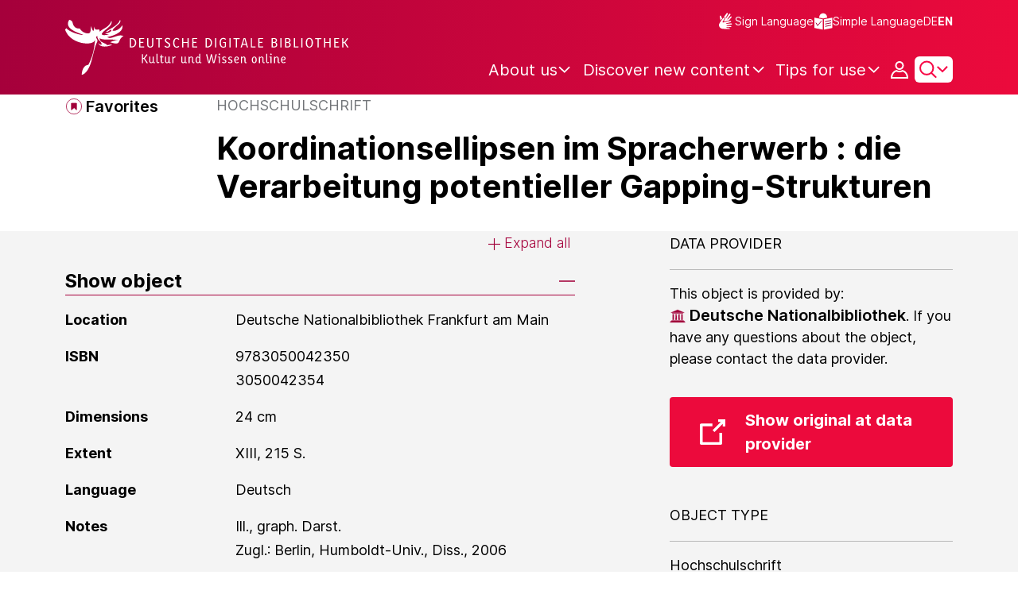

--- FILE ---
content_type: text/html;charset=UTF-8
request_url: https://www.deutsche-digitale-bibliothek.de/item/KLITRFVIJLLQCAU7YSZR26RGS4E3VXAC?lang=en
body_size: 15825
content:





<!DOCTYPE html>
<html lang="en">
<head>
    <title>Koordinationsellipsen im Spracherwerb : die Verarbeitung potentieller Gapping-Strukturen - Deutsche Digitale Bibliothek</title>
    <meta charset="utf-8"/>
    
        <meta name="viewport" content="width=device-width, initial-scale=1"/>
    
    <meta name="mobile-web-app-capable" content="yes"/>
    <meta name="apple-mobile-web-app-status-bar-style" content="default"/>
    <meta name="referrer" content="strict-origin-when-cross-origin"/>

    <link rel="search" title="Deutsche Digitale Bibliothek"
          href="/opensearch_en.osdx"
          type="application/opensearchdescription+xml"/>

    

    <script type="text/javascript" src="/assets/i18n/en/messages-4d25d5d9188cb37505bdce48af3d70ba.js" ></script>

    <script type="text/javascript" src="/assets/vendor/bootstrap-5.3.6/bootstrap.bundle.min-72ebbd786afa713b64f2a5958515f0d3.js" ></script>
    <link rel="stylesheet" href="/assets/vendor/bootstrap-5.3.6/bootstrap.min-2115a3b579b5003c4731570952d0ade9.css" />
    <link rel="stylesheet" href="/assets/main-ddb-1edab04df476290509f3af52320b8422.css" />

    <link rel="icon" sizes="any" href="/assets/favicon/ddb/ddb-favicon-c3882c4d4560ae7c63b60e941c3e6bd4.ico"/>
    <link rel="icon" type="image/svg+xml" href="/assets/favicon/ddb/ddb-favicon-ea43cf3fd0311f5eeda3dbca300356c3.svg"/>
    <link rel="apple-touch-icon" href="/assets/favicon/ddb/ddb-apple-touch-icon-8895b46c7fe49c543ea0e764928768db.png"/>
    <link rel="manifest" href="/assets/favicon/ddb/ddb-d254564d657c982fa1978eff61ed2e5b.webmanifest"/>
    
    
    
    <link rel="canonical"
          href="https://www.deutsche-digitale-bibliothek.de/item/KLITRFVIJLLQCAU7YSZR26RGS4E3VXAC"/>
    <meta name="page" content="item" data-providerId="http://www.deutsche-digitale-bibliothek.de/organization/2Q37XY5KXJNJE5MV6SWP3UKKZ6RSBLK5" data-sector="http://ddb.vocnet.org/sparte/sparte002" data-mediaType="http://ddb.vocnet.org/medientyp/mt007"/>
    <meta name="layout" content="main"/>

    
    <meta property="og:title" content="Koordinationsellipsen im Spracherwerb : die Verarbeitung potentieller Gapping-Strukturen"/>
    <meta property="og:type" content="website"/>
    <meta property="og:url" content="https://www.deutsche-digitale-bibliothek.de/item/KLITRFVIJLLQCAU7YSZR26RGS4E3VXAC"/>
    <meta property="og:site_name" content="Deutsche Digitale Bibliothek"/>
    <meta property="og:locale" content="en_US"/>
    <meta property="og:image" content=""/>
    <meta property="og:image:width" content=""/>
    <meta property="og:image:height" content=""/>
    


    
    <!-- Matomo -->
<script>

    function getPageName() {
        return document.querySelector("meta[name=page]").getAttribute("content");
    }

    function getCookie(name) {
        const cookies = document.cookie.split("; ");
        for (const cookie of cookies) {
            const i = cookie.indexOf("=");
            if (i === -1) continue; // skip malformed cookies
            const k = cookie.slice(0, i);
            const v = cookie.slice(i + 1);
            if (k === name) {
                return v;
            }
        }
        return null;
    }

    // Matomo _paq variable
    var _paq = window._paq = window._paq || [];

    const isFullTrackingEnabled = getCookie("cb_cookie_notice");
    if (isFullTrackingEnabled === null) {
        // -------- Phase 1: Before Consent decision (minimal tracking, GDPR compliance) --------
        _paq.push(['requireCookieConsent']);
        _paq.push(['disableBrowserFeatureDetection']); // disables plugins, screen size, etc.
    }

    //---------------- Page specific search analysis ---------------
    var isObjectSearchResultPage = getPageName() === "results";
    var isPersonSearchResultPage = getPageName() === "searchperson";
    var isOrganizationSearchResultPage = getPageName() === "searchinstitution";
    var isArticleSearchResultPage = getPageName() === "searcharticle";
    var isNewspaperSearchResultPage = getPageName() === "newspaper/search";
    var isSearchResultPage = isObjectSearchResultPage || isPersonSearchResultPage || isOrganizationSearchResultPage || isArticleSearchResultPage || isNewspaperSearchResultPage;

    var isItemDetailPage = getPageName() === "item";
    var isNewspaperItemDetailPage = getPageName() === "newspaper/item";

    // Track not Special pages. Those are handled separately in matomoManager.js
    if(!isNewspaperItemDetailPage && !isItemDetailPage && !isSearchResultPage) {
        _paq.push(["trackPageView"]);
    }

    _paq.push(['setDomains', ["viewer.deutsche-digitale-bibliothek.de"]]);
    _paq.push(["setCustomVariable", 1, "js", "on", "visit"]);
    _paq.push(["setExcludedQueryParams", ["by","callback","category","clearFilter","clustered","entityid","facet","facets","facetValues","filterValues","firstHit","hit","id","issuepage","isThumbnailFiltered","keepFilters","lastHit","last_update","minDocs","normdata","offset","onlyWithData","order","query","rows","sort","ALPHA_ASC","ALPHA_DESC","sort_field","random","RELEVANCE","time_asc","time_desc","variantId","viewType","grid","list","thumbnail-filter","search_count","hitNumber","lang","reqType","_","random_seed","randomSeed","randomseed","its_url_id","digitalisat","fbclid"]]);
    _paq.push(["enableLinkTracking"]);
    (function () {
        var u = (("https:" == document.location.protocol) ? "https" : "http") + "://report.deutsche-digitale-bibliothek.de/";
        _paq.push(["setTrackerUrl", u + "matomo.php"]);
        _paq.push(["setSiteId", "3"]);
        var d = document, g = d.createElement("script"), s = d.getElementsByTagName("script")[0];
        g.type = "text/javascript";
        g.async = true;
        g.src = (("https:" == document.location.protocol) ? "https" : "http") + "://report.deutsche-digitale-bibliothek.de/matomo.js";
        s.parentNode.insertBefore(g, s);
    })();
</script>
<noscript><p><img referrerpolicy="no-referrer-when-downgrade" src="https://report.deutsche-digitale-bibliothek.de/matomo.php?idsite=3&amp;rec=1" style="border:0;" alt="" /></p></noscript>
<!-- End Matomo Code -->
</head>



<div id="viewport-info">
    <div class="d-block d-sm-none d-md-none d-lg-none d-xl-none" data-size="xs"></div>
    <div class="d-none d-sm-block d-md-none d-lg-none d-xl-none" data-size="sm"></div>
    <div class="d-none d-sm-none d-md-block d-lg-none d-xl-none" data-size="md"></div>
    <div class="d-none d-sm-none d-md-none d-lg-block d-xl-none" data-size="lg"></div>
    <div class="d-none d-sm-none d-md-none d-lg-none d-xl-block" data-size="xl"></div>
</div>


<body class="theme-ddb item ">

    
        
<div class="cookie-notice" id="cookie-notice2">
    <div class="cookie-wrapper">
        <p>In addition to the technically required cookies, our website also uses cookies for statistical evaluation. You can also use the website without these cookies. By clicking on "I agree" you agree that we may set cookies for analysis purposes. Please find more information in our <a href="/content/datenschutzerklaerung#cookies">privacy statement</a>. There you may also change your settings later.</p>
        <button id="cookie-accept" class="btn btn-primary cookie-btn"
                aria-controls="cookie-accept">I agree</button>
        <button id="cookie-refuse" class="btn btn-secondary cookie-btn"
                aria-controls="cookie-refuse">I refuse</button>
    </div>
</div>

        



<a class="visually-hidden-focusable skip-link" href="#main-container">
    Skip to main content
</a>

<header class="header">
    <div class="container header-container">
    
        <a href="/" title="Home Page">
            <picture>
                <source srcset="/assets/ddb-logo-lg-09861113a626a68e170a03d1cba40d51.svg" media="(min-width: 768px)"/>
                <img class="logo" src="/assets/ddb-logo-sm-ad9b53faf32d6d976dc03c7dd8a17ca6.svg"
                     alt="Logo: Deutsche Digitale Bibliothek"/>
            </picture>
        </a>

        <div class="header-controls">
            <div class="top-row">
                

<ul class="header-icons-container">
    <li>
        <a href="/content/gebaerdensprache" class="link-header-top sign-language-icon">
            Sign Language
        </a>
    </li>
    <li>
        <a href="/content/leichte-sprache" class="link-header-top header-icon">
            Simple Language
        </a>
    </li>
</ul>
                

<div class="language-switch">
    
    
    
        
        
    
    
        <a href="/item/KLITRFVIJLLQCAU7YSZR26RGS4E3VXAC?lang=de" class="link-language" aria-label="Change the language of the website to German">
            <span class=" german">DE</span>
        </a>
        <a href="/item/KLITRFVIJLLQCAU7YSZR26RGS4E3VXAC?lang=de" class="link-language" aria-label="Change the language of the website to German">
            <span class="active">EN</span>
        </a>
    
</div>

            </div>

            <div class="bottom-row">
                
                <nav class="main-nav">
                    <ul>
                        




    

    <li class="level-1 ">
        


  <button class="open-btn header-dropdown-item-content" type="button"
          data-tippy-dropdown-template-id="ddb-main-f589d58b-2904-4020-8ebb-f232688bd761" data-tippy-placement="bottom">
    <span class="bold-shift" data-text="About us">About us</span>
  </button>

        
            <div id="ddb-main-f589d58b-2904-4020-8ebb-f232688bd761" style="display: none">
                <div class="header-dropdown">
                    <ul>
                        
                            
                            <li class="level-2 header-dropdown-item ">
                                


  <a class="header-dropdown-item-content" href="/content/wer-wir-sind">
    Who we are
  </a>

                                
                            </li>
                        
                            
                            <li class="level-2 header-dropdown-item ">
                                


  <a class="header-dropdown-item-content" href="/content/wie-wir-organisiert-sind">
    How we are organised
  </a>

                                
                            </li>
                        
                            
                            <li class="level-2 header-dropdown-item ">
                                


  <a class="header-dropdown-item-content" href="/about-us/institutions">
    Participating cultural institutions
  </a>

                                
                            </li>
                        
                    </ul>
                </div>
            </div>
        
    </li>

    

    <li class="level-1 ">
        


  <button class="open-btn header-dropdown-item-content" type="button"
          data-tippy-dropdown-template-id="ddb-main-1e652d51-ab0c-44ba-bac6-a94ade82d3f5" data-tippy-placement="bottom">
    <span class="bold-shift" data-text="Discover new content">Discover new content</span>
  </button>

        
            <div id="ddb-main-1e652d51-ab0c-44ba-bac6-a94ade82d3f5" style="display: none">
                <div class="header-dropdown">
                    <ul>
                        
                            
                            <li class="level-2 header-dropdown-item ">
                                


  <a class="header-dropdown-item-content" href="/content/dossiers">
    Dossiers
  </a>

                                
                            </li>
                        
                            
                            <li class="level-2 header-dropdown-item ">
                                


  <a class="header-dropdown-item-content" href="/content/virtuelle-ausstellungen">
    Virtual exhibitions
  </a>

                                
                            </li>
                        
                            
                            <li class="level-2 header-dropdown-item ">
                                


  <a class="header-dropdown-item-content" href="/content/lernen-und-entdecken-bildungsangebote-der-deutschen-digitalen-bibliothek">
    Educational Offers
  </a>

                                
                            </li>
                        
                            
                            <li class="level-2 header-dropdown-item ">
                                


  <a class="header-dropdown-item-content" href="/content/blog">
    Blog
  </a>

                                
                            </li>
                        
                            
                            <li class="level-2 header-dropdown-item ">
                                


  <a class="header-dropdown-item-content" href="/content/galleries">
    Image galleries
  </a>

                                
                            </li>
                        
                            
                            <li class="level-2 header-dropdown-item ">
                                


  <a class="header-dropdown-item-content" href="/content/kalenderblatt">
    Calendar sheet
  </a>

                                
                            </li>
                        
                    </ul>
                </div>
            </div>
        
    </li>

    

    <li class="level-1 ">
        


  <button class="open-btn header-dropdown-item-content" type="button"
          data-tippy-dropdown-template-id="ddb-main-6ab0a0b2-965b-46a2-95ca-f7cc9547ab10" data-tippy-placement="bottom">
    <span class="bold-shift" data-text="Tips for use">Tips for use</span>
  </button>

        
            <div id="ddb-main-6ab0a0b2-965b-46a2-95ca-f7cc9547ab10" style="display: none">
                <div class="header-dropdown">
                    <ul>
                        
                            
                            <li class="level-2 header-dropdown-item ">
                                


  <a class="header-dropdown-item-content" href="/content/wie-suche-ich-im-portal">
    How do I search the portal
  </a>

                                
                            </li>
                        
                            
                            <li class="level-2 header-dropdown-item ">
                                


  <a class="header-dropdown-item-content" href="/content/suchergebnisse-verwenden">
    Use search results
  </a>

                                
                            </li>
                        
                            
                            <li class="level-2 header-dropdown-item ">
                                


  <a class="header-dropdown-item-content" href="/content/sensible-und-diskriminierende-inhalte-der-deutschen-digitalen-bibliothek">
    Sensitive content
  </a>

                                
                            </li>
                        
                    </ul>
                </div>
            </div>
        
    </li>

                    </ul>
                </nav>

                
                <div class="person-icon">
                    
                    
                        <button class="user logged-out"
                                type="button"
                                data-bs-toggle="modal"
                                data-bs-target="#loginModal"
                                aria-label="Login">
                        </button>
                    
                </div>

                
                <button class="search-icon-wrapper chevron-icon" id="header-search-icon" type="button"
                        data-bs-toggle="collapse"
                        data-bs-target="#searchModuleCollapse"
                        aria-expanded="false" aria-controls="searchModuleCollapse">
                    <span class="icon-search"></span>
                </button>

            
                <a href="/item/findById" id="menuIcon" class="menu" role="button" aria-label="Open side menu" data-bs-toggle="offcanvas" data-bs-target="#sideBar" aria-controls="sideBar" aria-expanded="false">
                    <span class="visually-hidden">Open side menu</span>
                </a>
            </div>
        </div>
    </div>
    
<section class="search-section collapse "
         id="searchModuleCollapse" aria-labelledby="search-section-title">
    <div class="search-section-wrapper container">
        <h2 class="h2-ddb search-section-title" id="search-section-title">
            Germany's digital cultural heritage
        </h2>

        <div class="search-section-form">
            












    






    
    
    


<form action="/searchresults" method="get" role="search" id="form-search" >
    <ul class="navigation-group standard-search">
        <li>
            <button type="button"
                    class="navigation-item js-hide-person-info js-hide-organization-info js-hide-article-info active"
                    id="modal-search-objects"
                    data-url="/searchresults"
                    data-autocomplete-target="/apis/autocomplete"
                    data-placeholder="Search in more than 63 million objects"
                    data-text="Objects"
                    data-value=""
                    aria-selected="true">
                Objects
            </button>
        </li>
        <li>
            <button type="button"
                    class="navigation-item js-hide-info js-hide-organization-info js-hide-article-info "
                    id="modal-search-persons"
                    data-url="/search/person"
                    data-autocomplete-target="/apis/personAutocomplete"
                    data-placeholder="Enter search term"
                    data-text="Persons"
                    data-value=""
                    aria-selected="false">
                Persons
            </button>

        </li>
        <li>
            <button type="button"
                    class="navigation-item js-hide-info js-hide-person-info js-hide-article-info "
                    id="modal-search-institutions"
                    data-url="/search/organization"
                    data-autocomplete-target="/apis/institutionAutocomplete"
                    data-placeholder="Enter search term"
                    data-text="Organizations"
                    data-value=""
                    aria-selected="false">
                Organizations
            </button>
        </li>
        <li>
            <button type="button"
                    class="navigation-item js-hide-info js-hide-person-info js-hide-organization-info "
                    id="modal-search-articles"
                    data-url="/search/content"
                    data-autocomplete-target="/apis/articleAutocomplete"
                    data-placeholder="Enter search term"
                    data-text="Topics"
                    data-value=""
                    aria-selected="false">
                Topics
            </button>
        </li>
    </ul>

    <div class="search-bar-grid
    
    hide-person-info
    hide-organization-info
    hide-article-info">
        <div class="search-bar-extended"></div>
        <input type="search" class="query" name="query" id="search-input"
               aria-label="Search"
               autocomplete="off"
               placeholder="Search in more than 26 million objects"
               value=""/>

        <button type="button" class="clear" aria-label="Clear input field"
                data-target-id="search-input" style="display: none;"></button>

        <div class="thumbnail-filter-container">
            <div class="thumbnail-filter-tabs">
                <input type="radio" id="thumbnail-filter-off" name="isThumbnailFiltered"
                       value="false" 
                       data-placeholder="Search in more than 63 million objects">
                <label for="thumbnail-filter-off">All objects</label>
                <input type="radio" id="thumbnail-filter-on" name="isThumbnailFiltered"
                       value="true" checked=checked
                       data-placeholder="Search in more than 26 million objects">
                <label for="thumbnail-filter-on">Digitized objects</label>
            </div>
        </div>

        <button id="search-submit" type="submit" aria-label="Search"></button>
    </div>
</form>


        </div>
    </div>
</section>

    
    

<div class="offcanvas offcanvas-end sidebar" tabindex="-1" id="sideBar" data-bs-keyboard="false"
     data-bs-backdrop="false">
    <div class="offcanvas-header">
        <div class="sidebar-header">
            

<div class="language-switch">
    
    
    
        
        
    
    
        <a href="/item/KLITRFVIJLLQCAU7YSZR26RGS4E3VXAC?lang=de" class="link-language" aria-label="Change the language of the website to German">
            <span class=" german">DE</span>
        </a>
        <a href="/item/KLITRFVIJLLQCAU7YSZR26RGS4E3VXAC?lang=de" class="link-language" aria-label="Change the language of the website to German">
            <span class="active">EN</span>
        </a>
    
</div>

            <button type="button" class="close-button" data-bs-dismiss="offcanvas" aria-label="Close side menu">
            </button>
        </div>
        

<ul class="header-icons-container">
    <li>
        <a href="/content/gebaerdensprache" class="link-header-top sign-language-icon">
            Sign Language
        </a>
    </li>
    <li>
        <a href="/content/leichte-sprache" class="link-header-top header-icon">
            Simple Language
        </a>
    </li>
</ul>
    </div>

    <div class="offcanvas-body">
        <ul class="nav flex-column accordion" id="sideBarPanels">
            




  

  <li class="level-1 ">
    


  <div class="accordion-header" id="heading-f589d58b-2904-4020-8ebb-f232688bd761">
    <button class="open-btn collapsed"
            type="button"
            data-bs-toggle="collapse"
            data-bs-target="#ddb-f589d58b-2904-4020-8ebb-f232688bd761"
            aria-expanded="false"
            aria-controls="ddb-f589d58b-2904-4020-8ebb-f232688bd761">
      About us
    </button>
  </div>

    
      <div class="collapse accordion-collapse" aria-labelledby="heading-f589d58b-2904-4020-8ebb-f232688bd761" id="ddb-f589d58b-2904-4020-8ebb-f232688bd761">
        <ul>
          
            
            <li class="level-2 ">
              


  <a href="/content/wer-wir-sind">
    Who we are
  </a>

              
            </li>
          
            
            <li class="level-2 ">
              


  <a href="/content/wie-wir-organisiert-sind">
    How we are organised
  </a>

              
            </li>
          
            
            <li class="level-2 ">
              


  <a href="/about-us/institutions">
    Participating cultural institutions
  </a>

              
            </li>
          
        </ul>
      </div>
    
  </li>

  

  <li class="level-1 ">
    


  <div class="accordion-header" id="heading-1e652d51-ab0c-44ba-bac6-a94ade82d3f5">
    <button class="open-btn collapsed"
            type="button"
            data-bs-toggle="collapse"
            data-bs-target="#ddb-1e652d51-ab0c-44ba-bac6-a94ade82d3f5"
            aria-expanded="false"
            aria-controls="ddb-1e652d51-ab0c-44ba-bac6-a94ade82d3f5">
      Discover new content
    </button>
  </div>

    
      <div class="collapse accordion-collapse" aria-labelledby="heading-1e652d51-ab0c-44ba-bac6-a94ade82d3f5" id="ddb-1e652d51-ab0c-44ba-bac6-a94ade82d3f5">
        <ul>
          
            
            <li class="level-2 ">
              


  <a href="/content/dossiers">
    Dossiers
  </a>

              
            </li>
          
            
            <li class="level-2 ">
              


  <a href="/content/virtuelle-ausstellungen">
    Virtual exhibitions
  </a>

              
            </li>
          
            
            <li class="level-2 ">
              


  <a href="/content/lernen-und-entdecken-bildungsangebote-der-deutschen-digitalen-bibliothek">
    Educational Offers
  </a>

              
            </li>
          
            
            <li class="level-2 ">
              


  <a href="/content/blog">
    Blog
  </a>

              
            </li>
          
            
            <li class="level-2 ">
              


  <a href="/content/galleries">
    Image galleries
  </a>

              
            </li>
          
            
            <li class="level-2 ">
              


  <a href="/content/kalenderblatt">
    Calendar sheet
  </a>

              
            </li>
          
        </ul>
      </div>
    
  </li>

  

  <li class="level-1 ">
    


  <div class="accordion-header" id="heading-6ab0a0b2-965b-46a2-95ca-f7cc9547ab10">
    <button class="open-btn collapsed"
            type="button"
            data-bs-toggle="collapse"
            data-bs-target="#ddb-6ab0a0b2-965b-46a2-95ca-f7cc9547ab10"
            aria-expanded="false"
            aria-controls="ddb-6ab0a0b2-965b-46a2-95ca-f7cc9547ab10">
      Tips for use
    </button>
  </div>

    
      <div class="collapse accordion-collapse" aria-labelledby="heading-6ab0a0b2-965b-46a2-95ca-f7cc9547ab10" id="ddb-6ab0a0b2-965b-46a2-95ca-f7cc9547ab10">
        <ul>
          
            
            <li class="level-2 ">
              


  <a href="/content/wie-suche-ich-im-portal">
    How do I search the portal
  </a>

              
            </li>
          
            
            <li class="level-2 ">
              


  <a href="/content/suchergebnisse-verwenden">
    Use search results
  </a>

              
            </li>
          
            
            <li class="level-2 ">
              


  <a href="/content/sensible-und-diskriminierende-inhalte-der-deutschen-digitalen-bibliothek">
    Sensitive content
  </a>

              
            </li>
          
        </ul>
      </div>
    
  </li>

        </ul>
    </div>
</div>

</header>


    


<div id="main-container" class="container-fluid" role="main">
    

<div class="item-page">
    

    

<div class="container item-header">
    <div class="row">
        <div class="col-xl-2 item-controls-description">
            




    <button class="favorites-button ddb-link add-to-favorites"
            data-bs-toggle="modal"
            data-bs-target="#loginModal"
            aria-label="Add to favorites"
            data-tippy-content="Add to favorites">
        Favorites
    </button>




<!-- Confirmation copy modal -->
<div class="modal fade" id="addToFavoritesModal" tabindex="-1" role="dialog"
     aria-labelledby="addToFavoritesModal" aria-hidden="true">
    <div class="modal-dialog modal-dialog-centered" role="document">
        <div class="modal-content">
            <div class="modal-header">
                <div class="modal-title h5-ddb">The object was added to your favorites.</div>
            </div>

            <div class="modal-body">
                
                <div class="big-text add-to-favorites-description">
                    
                        <input type="hidden" id="default-folder-id" name="default-folder-id" value="">
                        You have not yet created any favorites lists.
                    
                </div>
            </div>

            <div class="modal-footer">
                <input type="hidden" id="item-id" required="required" value=""/>
                <input type="hidden" id="object-type" required="required" value=""/>
                <button type="button" class="btn btn-secondary" data-bs-dismiss="modal">
                    Close
                </button>
                
            </div>
        </div>
    </div>
</div>

        </div>

        <div class="col-xl-10 item-title-description">
            <p class="item-object-type">
                Hochschulschrift
            </p>

            <h1 class="item-title h1-ddb" id="item-title">
                Koordinationsellipsen im Spracherwerb : die Verarbeitung potentieller Gapping-Strukturen
            </h1>

            <div class="show-more-container">
                <button type="button" id="show-more-title" class="ddb-link action expand-all hide"
                        data-related-button-id="show-less-title"
                        data-truncate-target="item-title"
                        aria-expanded="false">Show more</button>
                <button type="button" id="show-less-title" class="ddb-link action collapse-all hide"
                        data-related-button-id="show-more-title"
                        data-show-target="item-title"
                        aria-expanded="true">Show less</button>
            </div>

            <div class="item-detail goto-link off">
                <a href="#item-detail" class="ddb-link jump-mark">
                    to related objects
                </a>
            </div>

            



        </div>
    </div>
</div>
    
    <div class="item-detail item-content item-wrapper">
        <div class="container">
            <div class="row">
                <div class="col-12 col-xl-7 item-description accordions">
                    

<div class="accordion accordion-flush accordion-container">
    <div class="d-flex justify-content-end">
        <div class="expandAll">
            <button type="button" class="ddb-link action expand-all"
                    aria-expanded="false">Expand all
            </button>
        </div>

        <div class="collapseAll hide">
            <button type="button" class="ddb-link action collapse-all"
                    aria-expanded="true">Collapse all
            </button>
        </div>
    </div>
    
        

<div class="accordion-item accordion-holder">
    <h2 class="accordion-header accordion-header-holder" id="accordion-1">
        <button class="accordion-button accordion-button-holder"
                type="button"
                data-bs-toggle="collapse"
                data-bs-target="#collapse-1"
                aria-expanded="true"
                aria-controls="collapse-1">
            Show object
        </button>
    </h2>

    <div id="collapse-1" class="accordion-collapse collapse show accordion-collapse-holder">
        <div class="accordion-body accordion-text-holder">
            


    
        <dl class="accordion-text-wrapper" data-id="flex_bibl_014">
            <dt class="accordion-key-wrapper col-md-4">Location</dt>
            <dd class="col-md-8">
                <div class="accordion-wrapper-item" id="accordion-wrapper-item-1-0">
                    
                        <span>Deutsche Nationalbibliothek Frankfurt am Main</span>
                        <br/>
                    
                </div>
                <button type="button" id="show-more-text-1-0" class="ddb-link action expand-all hide"
                        data-truncate-target="accordion-wrapper-item-1-0"
                        aria-controls="accordion-wrapper-item-1-0"
                        aria-expanded="false">Show more</button>
                <button type="button" id="show-less-text-1-0" class="ddb-link action collapse-all hide"
                        data-show-target="accordion-wrapper-item-1-0"
                        aria-controls="accordion-wrapper-item-1-0"
                        aria-expanded="true">Show less</button>
            </dd>
        </dl>
    
        <dl class="accordion-text-wrapper" data-id="flex_bibl_013c">
            <dt class="accordion-key-wrapper col-md-4">ISBN</dt>
            <dd class="col-md-8">
                <div class="accordion-wrapper-item" id="accordion-wrapper-item-1-1">
                    
                        <span>9783050042350</span>
                        <br/>
                    
                        <span>3050042354</span>
                        <br/>
                    
                </div>
                <button type="button" id="show-more-text-1-1" class="ddb-link action expand-all hide"
                        data-truncate-target="accordion-wrapper-item-1-1"
                        aria-controls="accordion-wrapper-item-1-1"
                        aria-expanded="false">Show more</button>
                <button type="button" id="show-less-text-1-1" class="ddb-link action collapse-all hide"
                        data-show-target="accordion-wrapper-item-1-1"
                        aria-controls="accordion-wrapper-item-1-1"
                        aria-expanded="true">Show less</button>
            </dd>
        </dl>
    
        <dl class="accordion-text-wrapper" data-id="flex_arch_012">
            <dt class="accordion-key-wrapper col-md-4">Dimensions</dt>
            <dd class="col-md-8">
                <div class="accordion-wrapper-item" id="accordion-wrapper-item-1-2">
                    
                        <span>24 cm</span>
                        <br/>
                    
                </div>
                <button type="button" id="show-more-text-1-2" class="ddb-link action expand-all hide"
                        data-truncate-target="accordion-wrapper-item-1-2"
                        aria-controls="accordion-wrapper-item-1-2"
                        aria-expanded="false">Show more</button>
                <button type="button" id="show-less-text-1-2" class="ddb-link action collapse-all hide"
                        data-show-target="accordion-wrapper-item-1-2"
                        aria-controls="accordion-wrapper-item-1-2"
                        aria-expanded="true">Show less</button>
            </dd>
        </dl>
    
        <dl class="accordion-text-wrapper" data-id="flex_bibl_009">
            <dt class="accordion-key-wrapper col-md-4">Extent</dt>
            <dd class="col-md-8">
                <div class="accordion-wrapper-item" id="accordion-wrapper-item-1-3">
                    
                        <span>XIII, 215 S.</span>
                        <br/>
                    
                </div>
                <button type="button" id="show-more-text-1-3" class="ddb-link action expand-all hide"
                        data-truncate-target="accordion-wrapper-item-1-3"
                        aria-controls="accordion-wrapper-item-1-3"
                        aria-expanded="false">Show more</button>
                <button type="button" id="show-less-text-1-3" class="ddb-link action collapse-all hide"
                        data-show-target="accordion-wrapper-item-1-3"
                        aria-controls="accordion-wrapper-item-1-3"
                        aria-expanded="true">Show less</button>
            </dd>
        </dl>
    
        <dl class="accordion-text-wrapper" data-id="flex_bibl_008">
            <dt class="accordion-key-wrapper col-md-4">Language</dt>
            <dd class="col-md-8">
                <div class="accordion-wrapper-item" id="accordion-wrapper-item-1-4">
                    
                        <span>Deutsch</span>
                        <br/>
                    
                </div>
                <button type="button" id="show-more-text-1-4" class="ddb-link action expand-all hide"
                        data-truncate-target="accordion-wrapper-item-1-4"
                        aria-controls="accordion-wrapper-item-1-4"
                        aria-expanded="false">Show more</button>
                <button type="button" id="show-less-text-1-4" class="ddb-link action collapse-all hide"
                        data-show-target="accordion-wrapper-item-1-4"
                        aria-controls="accordion-wrapper-item-1-4"
                        aria-expanded="true">Show less</button>
            </dd>
        </dl>
    
        <dl class="accordion-text-wrapper" data-id="flex_bibl_012">
            <dt class="accordion-key-wrapper col-md-4">Notes</dt>
            <dd class="col-md-8">
                <div class="accordion-wrapper-item" id="accordion-wrapper-item-1-5">
                    
                        <span>Ill., graph. Darst.</span>
                        <br/>
                    
                        <span>Zugl.: Berlin, Humboldt-Univ., Diss., 2006</span>
                        <br/>
                    
                </div>
                <button type="button" id="show-more-text-1-5" class="ddb-link action expand-all hide"
                        data-truncate-target="accordion-wrapper-item-1-5"
                        aria-controls="accordion-wrapper-item-1-5"
                        aria-expanded="false">Show more</button>
                <button type="button" id="show-less-text-1-5" class="ddb-link action collapse-all hide"
                        data-show-target="accordion-wrapper-item-1-5"
                        aria-controls="accordion-wrapper-item-1-5"
                        aria-expanded="true">Show less</button>
            </dd>
        </dl>
    







        </div>
    </div>
</div>
    
    
        

<div class="accordion-item accordion-holder">
    <h2 class="accordion-header accordion-header-holder" id="accordion-2">
        <button class="accordion-button accordion-button-holder"
                type="button"
                data-bs-toggle="collapse"
                data-bs-target="#collapse-2"
                aria-expanded="true"
                aria-controls="collapse-2">
            References and Relationships
        </button>
    </h2>

    <div id="collapse-2" class="accordion-collapse collapse show accordion-collapse-holder">
        <div class="accordion-body accordion-text-holder">
            



    
        <dl class="accordion-text-wrapper" data-id="flex_bibl_004">
            <dt class="accordion-key-wrapper col-md-4">Bibliographic citation</dt>
            <dd class="col-md-8">
                <div class="accordion-wrapper-item" id="accordion-wrapper-item-2-0">
                    
                        <span>Studia grammatica ; 64</span>
                        <br/>
                    
                </div>
                <button type="button" id="show-more-text-2-0" class="ddb-link action expand-all hide"
                        data-truncate-target="accordion-wrapper-item-2-0"
                        aria-controls="accordion-wrapper-item-2-0"
                        aria-expanded="false">Show more</button>
                <button type="button" id="show-less-text-2-0" class="ddb-link action collapse-all hide"
                        data-show-target="accordion-wrapper-item-2-0"
                        aria-controls="accordion-wrapper-item-2-0"
                        aria-expanded="true">Show less</button>
            </dd>
        </dl>
    






        </div>
    </div>
</div>
    
    
        

<div class="accordion-item accordion-holder">
    <h2 class="accordion-header accordion-header-holder" id="accordion-3">
        <button class="accordion-button accordion-button-holder"
                type="button"
                data-bs-toggle="collapse"
                data-bs-target="#collapse-3"
                aria-expanded="true"
                aria-controls="collapse-3">
            Classification and Topics
        </button>
    </h2>

    <div id="collapse-3" class="accordion-collapse collapse show accordion-collapse-holder">
        <div class="accordion-body accordion-text-holder">
            




    
        <dl class="accordion-text-wrapper" data-id="flex_mus_neu_350">
            <dt class="accordion-key-wrapper col-md-4  ">
                <span class="">Keyword</span>
            </dt>

            <dd class="col-md-8  ">
                <div class="accordion-wrapper-item" id="accordion-wrapper-item-3-0">
                    
                        



  
    Deutsch
  

                        <br/>
                    
                        



  
    Syntax
  

                        <br/>
                    
                        



  
    Gapping
  

                        <br/>
                    
                        



  
    Spracherwerb
  

                        <br/>
                    
                </div>
                <button type="button" id="show-more-text-3-0" class="ddb-link action expand-all hide"
                        data-truncate-target="accordion-wrapper-item-3-0"
                        aria-controls="accordion-wrapper-item-3-0"
                        aria-expanded="false">Show more</button>
                <button type="button" id="show-less-text-3-0" class="ddb-link action collapse-all hide"
                        data-show-target="accordion-wrapper-item-3-0"
                        aria-controls="accordion-wrapper-item-3-0"
                        aria-expanded="true">Show less</button>
            </dd>
        </dl>
    





        </div>
    </div>
</div>
    
    
        

<div class="accordion-item accordion-holder">
    <h2 class="accordion-header accordion-header-holder" id="accordion-4">
        <button class="accordion-button accordion-button-holder"
                type="button"
                data-bs-toggle="collapse"
                data-bs-target="#collapse-4"
                aria-expanded="true"
                aria-controls="collapse-4">
            Contributors, Places and Time
        </button>
    </h2>

    <div id="collapse-4" class="accordion-collapse collapse show accordion-collapse-holder">
        <div class="accordion-body accordion-text-holder">
            





    
        <dl class="accordion-text-wrapper" data-id="flex_mus_neu_100">
            <dt class="accordion-key-wrapper col-md-4   event-header">
                <span class="">Event</span>
            </dt>

            <dd class="col-md-8  event-header">
                <div class="accordion-wrapper-item" id="accordion-wrapper-item-4-0">
                    
                        



  
    <span class="flex_mus_neu_100">Veröffentlichung</span>
  

                        <br/>
                    
                </div>
                <button type="button" id="show-more-text-4-0" class="ddb-link action expand-all hide"
                        data-truncate-target="accordion-wrapper-item-4-0"
                        aria-controls="accordion-wrapper-item-4-0"
                        aria-expanded="false">Show more</button>
                <button type="button" id="show-less-text-4-0" class="ddb-link action collapse-all hide"
                        data-show-target="accordion-wrapper-item-4-0"
                        aria-controls="accordion-wrapper-item-4-0"
                        aria-expanded="true">Show less</button>
            </dd>
        </dl>
    
        <dl class="accordion-text-wrapper" data-id="flex_mus_neu_120">
            <dt class="accordion-key-wrapper col-md-4  event-content ">
                <span class="">(where)</span>
            </dt>

            <dd class="col-md-8 event-content ">
                <div class="accordion-wrapper-item" id="accordion-wrapper-item-4-1">
                    
                        



  
    <span class="flex_mus_neu_120">Berlin</span>
  

                        <br/>
                    
                </div>
                <button type="button" id="show-more-text-4-1" class="ddb-link action expand-all hide"
                        data-truncate-target="accordion-wrapper-item-4-1"
                        aria-controls="accordion-wrapper-item-4-1"
                        aria-expanded="false">Show more</button>
                <button type="button" id="show-less-text-4-1" class="ddb-link action collapse-all hide"
                        data-show-target="accordion-wrapper-item-4-1"
                        aria-controls="accordion-wrapper-item-4-1"
                        aria-expanded="true">Show less</button>
            </dd>
        </dl>
    
        <dl class="accordion-text-wrapper" data-id="flex_mus_neu_110">
            <dt class="accordion-key-wrapper col-md-4  event-content ">
                <span class="">(who)</span>
            </dt>

            <dd class="col-md-8 event-content ">
                <div class="accordion-wrapper-item" id="accordion-wrapper-item-4-2">
                    
                        



  
    <span class="flex_mus_neu_110">Akad.-Verl.</span>
  

                        <br/>
                    
                </div>
                <button type="button" id="show-more-text-4-2" class="ddb-link action expand-all hide"
                        data-truncate-target="accordion-wrapper-item-4-2"
                        aria-controls="accordion-wrapper-item-4-2"
                        aria-expanded="false">Show more</button>
                <button type="button" id="show-less-text-4-2" class="ddb-link action collapse-all hide"
                        data-show-target="accordion-wrapper-item-4-2"
                        aria-controls="accordion-wrapper-item-4-2"
                        aria-expanded="true">Show less</button>
            </dd>
        </dl>
    
        <dl class="accordion-text-wrapper" data-id="flex_mus_neu_130">
            <dt class="accordion-key-wrapper col-md-4  event-content ">
                <span class="">(when)</span>
            </dt>

            <dd class="col-md-8 event-content ">
                <div class="accordion-wrapper-item" id="accordion-wrapper-item-4-3">
                    
                        



  
    <span class="flex_mus_neu_130">2006</span>
  

                        <br/>
                    
                </div>
                <button type="button" id="show-more-text-4-3" class="ddb-link action expand-all hide"
                        data-truncate-target="accordion-wrapper-item-4-3"
                        aria-controls="accordion-wrapper-item-4-3"
                        aria-expanded="false">Show more</button>
                <button type="button" id="show-less-text-4-3" class="ddb-link action collapse-all hide"
                        data-show-target="accordion-wrapper-item-4-3"
                        aria-controls="accordion-wrapper-item-4-3"
                        aria-expanded="true">Show less</button>
            </dd>
        </dl>
    
        <dl class="accordion-text-wrapper" data-id="flex_arch_014">
            <dt class="accordion-key-wrapper col-md-4   ">
                <span class="">Creator</span>
            </dt>

            <dd class="col-md-8  ">
                <div class="accordion-wrapper-item" id="accordion-wrapper-item-4-4">
                    
                        



  
    
      <a href="/person/gnd/1024335100" class="ddb-text-link person">Bryant, Doreen</a>
    
  

                        <br/>
                    
                </div>
                <button type="button" id="show-more-text-4-4" class="ddb-link action expand-all hide"
                        data-truncate-target="accordion-wrapper-item-4-4"
                        aria-controls="accordion-wrapper-item-4-4"
                        aria-expanded="false">Show more</button>
                <button type="button" id="show-less-text-4-4" class="ddb-link action collapse-all hide"
                        data-show-target="accordion-wrapper-item-4-4"
                        aria-controls="accordion-wrapper-item-4-4"
                        aria-expanded="true">Show less</button>
            </dd>
        </dl>
    




        </div>
    </div>
</div>
    
    
        

<div class="accordion-item accordion-holder">
    <h2 class="accordion-header accordion-header-holder" id="accordion-5">
        <button class="accordion-button accordion-button-holder"
                type="button"
                data-bs-toggle="collapse"
                data-bs-target="#collapse-5"
                aria-expanded="true"
                aria-controls="collapse-5">
            Further information
        </button>
    </h2>

    <div id="collapse-5" class="accordion-collapse collapse show accordion-collapse-holder">
        <div class="accordion-body accordion-text-holder">
            






    


    
        <dl class="accordion-text-wrapper" data-id="flex_bibl_016">
            <dt class="accordion-key-wrapper col-md-4">Table of contents</dt>
            <dd class="col-md-8">
                
                    
                        <div class="accordion-wrapper-item" id="accordion-wrapper-item-5-0">



  
    <span class="flex_bibl_016"><a class="" href="https://d-nb.info/980896215/04" rel="nofollow">https://d-nb.info/980896215/04</a></span>
  
</div>
                        <button type="button" id="show-more-text-5-0" class="ddb-link action expand-all hide"
                                data-truncate-target="accordion-wrapper-item-5-0"
                                aria-controls="accordion-wrapper-item-5-0"
                                aria-expanded="false">Show more</button>
                        <button type="button" id="show-less-text-5-0" class="ddb-link action collapse-all hide"
                                data-show-target="accordion-wrapper-item-5-0"
                                aria-controls="accordion-wrapper-item-5-0"
                                aria-expanded="true">Show less</button>
                    
                
            </dd>
        </dl>
    
        <dl class="accordion-text-wrapper" data-id="&lt;item:rights&gt;">
            <dt class="accordion-key-wrapper col-md-4">Rights</dt>
            <dd class="col-md-8">
                
                    
                        <div class="accordion-wrapper-item" id="accordion-wrapper-item-5-1">



  
    <span class="&lt;item:rights&gt;">Bei diesem Objekt liegt nur das Inhaltsverzeichnis digital vor. Der Zugriff darauf ist unbeschränkt möglich.</span>
  
</div>
                        <button type="button" id="show-more-text-5-1" class="ddb-link action expand-all hide"
                                data-truncate-target="accordion-wrapper-item-5-1"
                                aria-controls="accordion-wrapper-item-5-1"
                                aria-expanded="false">Show more</button>
                        <button type="button" id="show-less-text-5-1" class="ddb-link action collapse-all hide"
                                data-show-target="accordion-wrapper-item-5-1"
                                aria-controls="accordion-wrapper-item-5-1"
                                aria-expanded="true">Show less</button>
                    
                
            </dd>
        </dl>
    
        <dl class="accordion-text-wrapper" data-id="&lt;cortex:ingest-date&gt;">
            <dt class="accordion-key-wrapper col-md-4">Last update</dt>
            <dd class="col-md-8">
                
                    
                        <span>11.06.2025, 2:12 PM CEST</span>
                        <span class="icon-info" tabindex="0"
                              data-tippy-content="The „last update” timestamp indicates when this object has last been imported into the German Digital Library, e.g. as part of a data update.">
                        </span>
                    
                
            </dd>
        </dl>
    



        </div>
    </div>
</div>
    
</div>
                </div>

                <div class="col-12 col-xl-4 offset-xl-1 item-description core-data-col">
                    

<div class="item-core-data-detail">
    <div class="institution">
        <h2 class="label-core-data">Data provider</h2>
        <hr aria-hidden="true"/>

        <div class="institution-title">
            <span>This object is provided by:</span><br>
            <a href="/organization/2Q37XY5KXJNJE5MV6SWP3UKKZ6RSBLK5" class="ddb-link organization">Deutsche Nationalbibliothek</a>.
            <span>If you have any questions about the object, please contact the data provider.</span>
        </div>

        
        
            <div class="institution-link-container">
                <a class="institution-link piwik_link_top" href="http://deposit.dnb.de/cgi-bin/dokserv?id=2845731&amp;prov=M&amp;dok_var=1&amp;dok_ext=htm" target="_blank" rel="noopener"><span
                        class="institution-link-text">
                    Show original at data provider
                </span></a>
            </div>
        
    </div>
</div>

                    


    <div class="item-core-data-detail">
        <h2 class="label-core-data ddb-teaser-text">Object type
        </h2>
        <hr  aria-hidden="true" />
        <ul class="list-unstyled">
            
                <li class="label-core-value">Hochschulschrift</li>
            
        </ul>
    </div>

                    



    <div class="item-core-data-detail">
        <h2 class="label-core-data">Associated</h2>
        <hr aria-hidden="true"/>

        <ul class="core-value list-unstyled" id="core-value">
            
                    <li class="label-core-value">
                        
                            
                                <a href="/person/gnd/1024335100" class="ddb-link person">Bryant, Doreen</a>
                            
                            
                        
                    </li>
            
                    <li class="label-core-value">
                        
                            Akad.-Verl.
                        
                    </li>
            
        </ul>
        <button type="button" id="show-more-core-text" class="ddb-link action expand-all hide"
                data-related-button-id="show-less-core-text"
                data-truncate-target="core-value"
                aria-expanded="false">Show more</button>
        <button type="button" id="show-less-core-text" class="ddb-link action collapse-all hide"
                data-related-button-id="show-more-core-text"
                data-show-target="core-value"
                aria-expanded="true">Show less</button>
    </div>

                    


    <div class="item-core-data-detail">
        <h2 class="label-core-data">Time of origin</h2>
        <hr  aria-hidden="true" />
        <ul class="core-value list-unstyled" id="core-dates">
            
                <li class="label-core-value">2006</li>
            
        </ul>
        <button type="button" id="show-more-core-dates" class="ddb-link action expand-all hide"
                data-related-button-id="show-less-core-dates"
                data-truncate-target="core-dates"
                aria-expanded="false">Show more</button>
        <button type="button" id="show-less-core-dates" class="ddb-link action collapse-all hide"
                data-related-button-id="show-more-core-dates"
                data-show-target="core-dates"
                aria-expanded="true">Show less</button>
    </div>

                </div>
            </div>
        </div>
    </div>

    <div class="social-icons-section">
        


<p class="share-page-label">Share Page:</p>

<a href="/item/findById" id="facebook_share_page" class="social-media facebook" target="_blank"><span class="visually-hidden">Share link to this page in Facebook</span>
</a>
<a href="/item/findById" id="twitter_share_page" class="social-media twitter" target="_blank"><span class="visually-hidden">Share link to this page in Twitter</span>
</a>

<a href="/item/findById" id="linkedIn_share_page" class="social-media linkedIn" target="_blank"><span class="visually-hidden">Share link to this page in Mastodon</span>
</a>

<a href="/item/findById" id="mail_share_page" class="social-media mail" target="_blank"><span class="visually-hidden">Send link to this page per mail</span>
</a>

<a href="http://www.deutsche-digitale-bibliothek.de/item/KLITRFVIJLLQCAU7YSZR26RGS4E3VXAC" class="social-media link" href="#" data-bs-toggle="modal" data-bs-target="#copyLinkToPublicPageModal">
    <span class="visually-hidden">Copy link to this page</span>
</a>

<div>
    

<!-- Confirmation copy link to public page modal -->
<div class="modal fade" id="copyLinkToPublicPageModal" tabindex="-1" role="dialog"
     aria-labelledby="copyLinkToPublicPageModal" aria-hidden="true">
    <div class="modal-dialog modal-dialog-centered" role="document">
        <div class="modal-content">
            <div class="modal-header">
                <h2 class="modal-title h5-ddb">Link to this page</h2>
            </div>

            <div class="modal-body">
                
                    

<input type="text" readonly
       class="form-control-plaintext text-input "
       name="link-to-current-page"
       id="link-to-public-page"
       value=""
       
       aria-errormessage="feedback-link-to-public-page"
       aria-label=""
       placeholder=""
       
    >


                
                <div id="link-copied-message" class="hide" role="status">The text was copied to the clipboard.</div>
            </div>

            <div class="modal-footer">
                <button type="button" id="copy-link-to-public-page-button" aria-label="CopyLink"
                        class="btn btn-primary">
                    Copy link
                </button>
                <button type="button" class="btn btn-secondary" data-bs-dismiss="modal">
                    Close
                </button>
            </div>
        </div>
    </div>
</div>
</div>

    </div>

    


    <div class="container similar-objects">
        





    


<div class="profile-favorite-header">
    
    <h2 class="h2-ddb">
        
            Other Objects
            (12)
        
        
    </h2>


    
        <div class="d-flex align-items-end d-none d-lg-flex">
            <button class="icon-left-arrow-anchor carousel-navigation-button" role="button" data-bs-target="#similar-objects"
                    data-bs-slide="prev" aria-label="Previous"></button>

            <button class="icon-right-arrow-anchor carousel-navigation-button" role="button" data-bs-target="#similar-objects"
                    data-bs-slide="next" aria-label="Next"></button>
        </div>
    


    
        <div class="d-flex align-items-end d-none d-md-flex d-lg-none">
            <button class="icon-left-arrow-anchor carousel-navigation-button" role="button"
                    data-bs-target="#similar-objects-md"
                    data-bs-slide="prev" aria-label="Previous"></button>

            <button class="icon-right-arrow-anchor carousel-navigation-button" role="button"
                    data-bs-target="#similar-objects-md"
                    data-bs-slide="next" aria-label="Previous"></button>
        </div>
    
</div>



    <div id="similar-objects" class="ddb-carousel carousel carousel-dark slide d-none d-lg-block pointer-event"
         data-bs-interval="false">
        <div class="carousel-inner">
            
                
                    <div class="carousel-item active ">
                        <div class="row">
                            

                            
                                
                            

                                
                                    
                                    
                                    

<div class="col similar-objects">
    <a href="/item/2EDMUGEWQIAPV44GOJTU3C72OSOQOVPO">
        
            <div class="no-digitalisat">
                <img src="/assets/placeholder/searchResultMediaNoDigitisedMedia.png" alt="Gefühle - Struktur und Funktion"/>
            </div>
        
    </a>
    
        <p class="ddb-teaser-text ddb-carousel-item-label">Aufsatzsammlung</p>
    

    <h3 class="h4-ddb ddb-carousel-item-title">Gefühle - Struktur und Funktion</h3>
</div>

                                
                                
                            

                            
                                
                            

                                
                                    
                                    
                                    

<div class="col similar-objects">
    <a href="/item/UPMXJI5NMBTAIQZU6MH2XJ637AXMWSMA">
        
            <div class="no-digitalisat">
                <img src="/assets/placeholder/searchResultMediaNoDigitisedMedia.png" alt="Politische Strukturen im Umbruch"/>
            </div>
        
    </a>
    
        <p class="ddb-teaser-text ddb-carousel-item-label">Aufsatzsammlung</p>
    

    <h3 class="h4-ddb ddb-carousel-item-title">Politische Strukturen im Umbruch</h3>
</div>

                                
                                
                            

                            
                                
                            

                                
                                    
                                    
                                    

<div class="col similar-objects">
    <a href="/item/VJGJM4PITU54BR4N3QFX7WEB2AW5YXV3">
        
            <div class="no-digitalisat">
                <img src="/assets/placeholder/searchResultMediaNoDigitisedMedia.png" alt="Quantitative Analyse hierarchischer Strukturen"/>
            </div>
        
    </a>
    

    <h3 class="h4-ddb ddb-carousel-item-title">Quantitative Analyse hierarchischer Strukturen</h3>
</div>

                                
                                
                            

                            
                                
                            

                                
                                    
                                    
                                    

<div class="col similar-objects">
    <a href="/item/D6PFQVMCTDFPP32OVXY7WOVA6YJMXD4L">
        
            <div class="no-digitalisat">
                <img src="/assets/placeholder/searchResultMediaNoDigitisedMedia.png" alt="Zur Syntax und Semantik prädikativer Strukturen"/>
            </div>
        
    </a>
    

    <h3 class="h4-ddb ddb-carousel-item-title">Zur Syntax und Semantik prädikativer Strukturen</h3>
</div>

                                
                                
                            
                            
                        </div>
                    </div>
                
            
                
            
                
            
                
            
                
                    <div class="carousel-item  ">
                        <div class="row">
                            

                            
                                
                            

                                
                                    
                                    
                                    

<div class="col similar-objects">
    <a href="/item/ZOK4III2CHQV3CU5TWB3IEGC5PLDKJYU">
        
            <div class="no-digitalisat">
                <img src="/assets/placeholder/searchResultMediaNoDigitisedMedia.png" alt="Archaische Siedlungen in Griechenland : Struktur und Entwicklung"/>
            </div>
        
    </a>
    
        <p class="ddb-teaser-text ddb-carousel-item-label">Hochschulschrift</p>
    

    <h3 class="h4-ddb ddb-carousel-item-title">Archaische Siedlungen in Griechenland : Struktur und Entwicklung</h3>
</div>

                                
                                
                            

                            
                                
                            

                                
                                    
                                    
                                    

<div class="col similar-objects">
    <a href="/item/U7INFZN56STN656EU3BEMXQLLSZJ4TJV">
        
            <div class="no-digitalisat">
                <img src="/assets/placeholder/searchResultMediaNoDigitisedMedia.png" alt="Wörterbuch der deutschen Gegenwartssprache, Bd. 1.. A - deutsch / Bearb.: R. Klappenbach [u.a.]"/>
            </div>
        
    </a>
    

    <h3 class="h4-ddb ddb-carousel-item-title">Wörterbuch der deutschen Gegenwartssprache, Bd. 1.. A - deutsch / Bearb.: R. Klappenbach [u.a.]</h3>
</div>

                                
                                
                            

                            
                                
                            

                                
                                    
                                    
                                    

<div class="col similar-objects">
    <a href="/item/3O5QV7GILYYSRJDPNDWTXX42MFUK7RQN">
        
            <div class="no-digitalisat">
                <img src="/assets/placeholder/searchResultMediaNoDigitisedMedia.png" alt="Naturraumerkundung und Landnutzung, Bd. 1.. Mit 42 Tabellen im Text"/>
            </div>
        
    </a>
    

    <h3 class="h4-ddb ddb-carousel-item-title">Naturraumerkundung und Landnutzung, Bd. 1.. Mit 42 Tabellen im Text</h3>
</div>

                                
                                
                            

                            
                                
                            

                                
                                    
                                    
                                    

<div class="col similar-objects">
    <a href="/item/KKNVN4IJPXG3HJ6EI2EY6OM7OXY7IMB7">
        
            <div class="no-digitalisat">
                <img src="/assets/placeholder/searchResultMediaNoDigitisedMedia.png" alt="Silicon carbide, Vol. 2."/>
            </div>
        
    </a>
    

    <h3 class="h4-ddb ddb-carousel-item-title">Silicon carbide, Vol. 2.</h3>
</div>

                                
                                
                            
                            
                        </div>
                    </div>
                
            
                
            
                
            
                
            
                
                    <div class="carousel-item  ">
                        <div class="row">
                            

                            
                                
                            

                                
                                    
                                    
                                    

<div class="col similar-objects">
    <a href="/item/Z2O6NGRFZJKONJNBFPOZ6PIRF2VPYX7Y">
        
            <div class="no-digitalisat">
                <img src="/assets/placeholder/searchResultMediaNoDigitisedMedia.png" alt="Eine Reise der Aufklärung, 1. / [Gabriele Kroes-Tillmann hat aus dem Ital. übers.]"/>
            </div>
        
    </a>
    

    <h3 class="h4-ddb ddb-carousel-item-title">Eine Reise der Aufklärung, 1. / [Gabriele Kroes-Tillmann hat aus dem Ital. übers.]</h3>
</div>

                                
                                
                            

                            
                                
                            

                                
                                    
                                    
                                    

<div class="col similar-objects">
    <a href="/item/E44UIRZEYZ5WRDGTMTR3D3STXVSX6SSW">
        
            <div class="no-digitalisat">
                <img src="/assets/placeholder/searchResultMediaNoDigitisedMedia.png" alt="Repertorium edierter Texte des Mittelalters aus dem Bereich der Philosophie und angrenzender Gebiete, Bd. 2.. E - L"/>
            </div>
        
    </a>
    

    <h3 class="h4-ddb ddb-carousel-item-title">Repertorium edierter Texte des Mittelalters aus dem Bereich der Philosophie und angrenzender Gebiete, Bd. 2.. E - L</h3>
</div>

                                
                                
                            

                            
                                
                            

                                
                                    
                                    
                                    

<div class="col similar-objects">
    <a href="/item/QMIV2KF3AWP7XDJSRLDWQ7F33XUMZQAC">
        
            <div class="no-digitalisat">
                <img src="/assets/placeholder/searchResultMediaNoDigitisedMedia.png" alt="Hegel und die Moderne, Teil 1"/>
            </div>
        
    </a>
    

    <h3 class="h4-ddb ddb-carousel-item-title">Hegel und die Moderne, Teil 1</h3>
</div>

                                
                                
                            

                            
                                
                            

                                
                                    
                                    
                                    

<div class="col similar-objects">
    <a href="/item/IZTP5KFPQWVSBTF7A2HLKYPMPXIBHTEO">
        
            <div class="no-digitalisat">
                <img src="/assets/placeholder/searchResultMediaNoDigitisedMedia.png" alt="Angst in den Zeiten der Cholera, 4.. Das schlechte Gedicht : Strategien literarischer Immunisierung"/>
            </div>
        
    </a>
    
        <p class="ddb-teaser-text ddb-carousel-item-label">Hochschulschrift</p>
    

    <h3 class="h4-ddb ddb-carousel-item-title">Angst in den Zeiten der Cholera, 4.. Das schlechte Gedicht : Strategien literarischer Immunisierung</h3>
</div>

                                
                                
                            
                            
                        </div>
                    </div>
                
            
                
            
                
            
                
            
        </div>
    </div>


    <div id="similar-objects-md" class="ddb-carousel carousel carousel-dark slide d-none d-md-block d-lg-none pointer-event">
        <div class="carousel-inner">
            
                
                    <div class="carousel-item active ">
                        <div class="row">
                            

                            
                                
                            
                                
                                    

<div class="col similar-objects">
    <a href="/item/2EDMUGEWQIAPV44GOJTU3C72OSOQOVPO">
        
            <div class="no-digitalisat">
                <img src="/assets/placeholder/searchResultMediaNoDigitisedMedia.png" alt="Gefühle - Struktur und Funktion"/>
            </div>
        
    </a>
    
        <p class="ddb-teaser-text ddb-carousel-item-label">Aufsatzsammlung</p>
    

    <h3 class="h4-ddb ddb-carousel-item-title">Gefühle - Struktur und Funktion</h3>
</div>

                                
                                
                            

                            
                                
                            
                                
                                    

<div class="col similar-objects">
    <a href="/item/UPMXJI5NMBTAIQZU6MH2XJ637AXMWSMA">
        
            <div class="no-digitalisat">
                <img src="/assets/placeholder/searchResultMediaNoDigitisedMedia.png" alt="Politische Strukturen im Umbruch"/>
            </div>
        
    </a>
    
        <p class="ddb-teaser-text ddb-carousel-item-label">Aufsatzsammlung</p>
    

    <h3 class="h4-ddb ddb-carousel-item-title">Politische Strukturen im Umbruch</h3>
</div>

                                
                                
                            

                            
                                
                            
                                
                                    

<div class="col similar-objects">
    <a href="/item/VJGJM4PITU54BR4N3QFX7WEB2AW5YXV3">
        
            <div class="no-digitalisat">
                <img src="/assets/placeholder/searchResultMediaNoDigitisedMedia.png" alt="Quantitative Analyse hierarchischer Strukturen"/>
            </div>
        
    </a>
    

    <h3 class="h4-ddb ddb-carousel-item-title">Quantitative Analyse hierarchischer Strukturen</h3>
</div>

                                
                                
                            
                            
                        </div>
                    </div>
                
            
                
            
                
            
                
                    <div class="carousel-item  ">
                        <div class="row">
                            

                            
                                
                            
                                
                                    

<div class="col similar-objects">
    <a href="/item/D6PFQVMCTDFPP32OVXY7WOVA6YJMXD4L">
        
            <div class="no-digitalisat">
                <img src="/assets/placeholder/searchResultMediaNoDigitisedMedia.png" alt="Zur Syntax und Semantik prädikativer Strukturen"/>
            </div>
        
    </a>
    

    <h3 class="h4-ddb ddb-carousel-item-title">Zur Syntax und Semantik prädikativer Strukturen</h3>
</div>

                                
                                
                            

                            
                                
                            
                                
                                    

<div class="col similar-objects">
    <a href="/item/ZOK4III2CHQV3CU5TWB3IEGC5PLDKJYU">
        
            <div class="no-digitalisat">
                <img src="/assets/placeholder/searchResultMediaNoDigitisedMedia.png" alt="Archaische Siedlungen in Griechenland : Struktur und Entwicklung"/>
            </div>
        
    </a>
    
        <p class="ddb-teaser-text ddb-carousel-item-label">Hochschulschrift</p>
    

    <h3 class="h4-ddb ddb-carousel-item-title">Archaische Siedlungen in Griechenland : Struktur und Entwicklung</h3>
</div>

                                
                                
                            

                            
                                
                            
                                
                                    

<div class="col similar-objects">
    <a href="/item/U7INFZN56STN656EU3BEMXQLLSZJ4TJV">
        
            <div class="no-digitalisat">
                <img src="/assets/placeholder/searchResultMediaNoDigitisedMedia.png" alt="Wörterbuch der deutschen Gegenwartssprache, Bd. 1.. A - deutsch / Bearb.: R. Klappenbach [u.a.]"/>
            </div>
        
    </a>
    

    <h3 class="h4-ddb ddb-carousel-item-title">Wörterbuch der deutschen Gegenwartssprache, Bd. 1.. A - deutsch / Bearb.: R. Klappenbach [u.a.]</h3>
</div>

                                
                                
                            
                            
                        </div>
                    </div>
                
            
                
            
                
            
                
                    <div class="carousel-item  ">
                        <div class="row">
                            

                            
                                
                            
                                
                                    

<div class="col similar-objects">
    <a href="/item/3O5QV7GILYYSRJDPNDWTXX42MFUK7RQN">
        
            <div class="no-digitalisat">
                <img src="/assets/placeholder/searchResultMediaNoDigitisedMedia.png" alt="Naturraumerkundung und Landnutzung, Bd. 1.. Mit 42 Tabellen im Text"/>
            </div>
        
    </a>
    

    <h3 class="h4-ddb ddb-carousel-item-title">Naturraumerkundung und Landnutzung, Bd. 1.. Mit 42 Tabellen im Text</h3>
</div>

                                
                                
                            

                            
                                
                            
                                
                                    

<div class="col similar-objects">
    <a href="/item/KKNVN4IJPXG3HJ6EI2EY6OM7OXY7IMB7">
        
            <div class="no-digitalisat">
                <img src="/assets/placeholder/searchResultMediaNoDigitisedMedia.png" alt="Silicon carbide, Vol. 2."/>
            </div>
        
    </a>
    

    <h3 class="h4-ddb ddb-carousel-item-title">Silicon carbide, Vol. 2.</h3>
</div>

                                
                                
                            

                            
                                
                            
                                
                                    

<div class="col similar-objects">
    <a href="/item/Z2O6NGRFZJKONJNBFPOZ6PIRF2VPYX7Y">
        
            <div class="no-digitalisat">
                <img src="/assets/placeholder/searchResultMediaNoDigitisedMedia.png" alt="Eine Reise der Aufklärung, 1. / [Gabriele Kroes-Tillmann hat aus dem Ital. übers.]"/>
            </div>
        
    </a>
    

    <h3 class="h4-ddb ddb-carousel-item-title">Eine Reise der Aufklärung, 1. / [Gabriele Kroes-Tillmann hat aus dem Ital. übers.]</h3>
</div>

                                
                                
                            
                            
                        </div>
                    </div>
                
            
                
            
                
            
                
                    <div class="carousel-item  ">
                        <div class="row">
                            

                            
                                
                            
                                
                                    

<div class="col similar-objects">
    <a href="/item/E44UIRZEYZ5WRDGTMTR3D3STXVSX6SSW">
        
            <div class="no-digitalisat">
                <img src="/assets/placeholder/searchResultMediaNoDigitisedMedia.png" alt="Repertorium edierter Texte des Mittelalters aus dem Bereich der Philosophie und angrenzender Gebiete, Bd. 2.. E - L"/>
            </div>
        
    </a>
    

    <h3 class="h4-ddb ddb-carousel-item-title">Repertorium edierter Texte des Mittelalters aus dem Bereich der Philosophie und angrenzender Gebiete, Bd. 2.. E - L</h3>
</div>

                                
                                
                            

                            
                                
                            
                                
                                    

<div class="col similar-objects">
    <a href="/item/QMIV2KF3AWP7XDJSRLDWQ7F33XUMZQAC">
        
            <div class="no-digitalisat">
                <img src="/assets/placeholder/searchResultMediaNoDigitisedMedia.png" alt="Hegel und die Moderne, Teil 1"/>
            </div>
        
    </a>
    

    <h3 class="h4-ddb ddb-carousel-item-title">Hegel und die Moderne, Teil 1</h3>
</div>

                                
                                
                            

                            
                                
                            
                                
                                    

<div class="col similar-objects">
    <a href="/item/IZTP5KFPQWVSBTF7A2HLKYPMPXIBHTEO">
        
            <div class="no-digitalisat">
                <img src="/assets/placeholder/searchResultMediaNoDigitisedMedia.png" alt="Angst in den Zeiten der Cholera, 4.. Das schlechte Gedicht : Strategien literarischer Immunisierung"/>
            </div>
        
    </a>
    
        <p class="ddb-teaser-text ddb-carousel-item-label">Hochschulschrift</p>
    

    <h3 class="h4-ddb ddb-carousel-item-title">Angst in den Zeiten der Cholera, 4.. Das schlechte Gedicht : Strategien literarischer Immunisierung</h3>
</div>

                                
                                
                            
                            
                        </div>
                    </div>
                
            
                
            
                
            
        </div>
    </div>


    <div class="ddb-carousel mobile d-flex d-md-none">

        
            <div class="carousel-mobile-item">
                <div class="d-flex justify-center flex-column">
                
                    
                

                    
                        

<div class="col similar-objects">
    <a href="/item/2EDMUGEWQIAPV44GOJTU3C72OSOQOVPO">
        
            <div class="no-digitalisat">
                <img src="/assets/placeholder/searchResultMediaNoDigitisedMedia.png" alt="Gefühle - Struktur und Funktion"/>
            </div>
        
    </a>
    
        <p class="ddb-teaser-text ddb-carousel-item-label">Aufsatzsammlung</p>
    

    <h3 class="h4-ddb ddb-carousel-item-title">Gefühle - Struktur und Funktion</h3>
</div>

                    
                    
                </div>
            </div>
        
            <div class="carousel-mobile-item">
                <div class="d-flex justify-center flex-column">
                
                    
                

                    
                        

<div class="col similar-objects">
    <a href="/item/UPMXJI5NMBTAIQZU6MH2XJ637AXMWSMA">
        
            <div class="no-digitalisat">
                <img src="/assets/placeholder/searchResultMediaNoDigitisedMedia.png" alt="Politische Strukturen im Umbruch"/>
            </div>
        
    </a>
    
        <p class="ddb-teaser-text ddb-carousel-item-label">Aufsatzsammlung</p>
    

    <h3 class="h4-ddb ddb-carousel-item-title">Politische Strukturen im Umbruch</h3>
</div>

                    
                    
                </div>
            </div>
        
            <div class="carousel-mobile-item">
                <div class="d-flex justify-center flex-column">
                
                    
                

                    
                        

<div class="col similar-objects">
    <a href="/item/VJGJM4PITU54BR4N3QFX7WEB2AW5YXV3">
        
            <div class="no-digitalisat">
                <img src="/assets/placeholder/searchResultMediaNoDigitisedMedia.png" alt="Quantitative Analyse hierarchischer Strukturen"/>
            </div>
        
    </a>
    

    <h3 class="h4-ddb ddb-carousel-item-title">Quantitative Analyse hierarchischer Strukturen</h3>
</div>

                    
                    
                </div>
            </div>
        
            <div class="carousel-mobile-item">
                <div class="d-flex justify-center flex-column">
                
                    
                

                    
                        

<div class="col similar-objects">
    <a href="/item/D6PFQVMCTDFPP32OVXY7WOVA6YJMXD4L">
        
            <div class="no-digitalisat">
                <img src="/assets/placeholder/searchResultMediaNoDigitisedMedia.png" alt="Zur Syntax und Semantik prädikativer Strukturen"/>
            </div>
        
    </a>
    

    <h3 class="h4-ddb ddb-carousel-item-title">Zur Syntax und Semantik prädikativer Strukturen</h3>
</div>

                    
                    
                </div>
            </div>
        
            <div class="carousel-mobile-item">
                <div class="d-flex justify-center flex-column">
                
                    
                

                    
                        

<div class="col similar-objects">
    <a href="/item/ZOK4III2CHQV3CU5TWB3IEGC5PLDKJYU">
        
            <div class="no-digitalisat">
                <img src="/assets/placeholder/searchResultMediaNoDigitisedMedia.png" alt="Archaische Siedlungen in Griechenland : Struktur und Entwicklung"/>
            </div>
        
    </a>
    
        <p class="ddb-teaser-text ddb-carousel-item-label">Hochschulschrift</p>
    

    <h3 class="h4-ddb ddb-carousel-item-title">Archaische Siedlungen in Griechenland : Struktur und Entwicklung</h3>
</div>

                    
                    
                </div>
            </div>
        
            <div class="carousel-mobile-item">
                <div class="d-flex justify-center flex-column">
                
                    
                

                    
                        

<div class="col similar-objects">
    <a href="/item/U7INFZN56STN656EU3BEMXQLLSZJ4TJV">
        
            <div class="no-digitalisat">
                <img src="/assets/placeholder/searchResultMediaNoDigitisedMedia.png" alt="Wörterbuch der deutschen Gegenwartssprache, Bd. 1.. A - deutsch / Bearb.: R. Klappenbach [u.a.]"/>
            </div>
        
    </a>
    

    <h3 class="h4-ddb ddb-carousel-item-title">Wörterbuch der deutschen Gegenwartssprache, Bd. 1.. A - deutsch / Bearb.: R. Klappenbach [u.a.]</h3>
</div>

                    
                    
                </div>
            </div>
        
            <div class="carousel-mobile-item">
                <div class="d-flex justify-center flex-column">
                
                    
                

                    
                        

<div class="col similar-objects">
    <a href="/item/3O5QV7GILYYSRJDPNDWTXX42MFUK7RQN">
        
            <div class="no-digitalisat">
                <img src="/assets/placeholder/searchResultMediaNoDigitisedMedia.png" alt="Naturraumerkundung und Landnutzung, Bd. 1.. Mit 42 Tabellen im Text"/>
            </div>
        
    </a>
    

    <h3 class="h4-ddb ddb-carousel-item-title">Naturraumerkundung und Landnutzung, Bd. 1.. Mit 42 Tabellen im Text</h3>
</div>

                    
                    
                </div>
            </div>
        
            <div class="carousel-mobile-item">
                <div class="d-flex justify-center flex-column">
                
                    
                

                    
                        

<div class="col similar-objects">
    <a href="/item/KKNVN4IJPXG3HJ6EI2EY6OM7OXY7IMB7">
        
            <div class="no-digitalisat">
                <img src="/assets/placeholder/searchResultMediaNoDigitisedMedia.png" alt="Silicon carbide, Vol. 2."/>
            </div>
        
    </a>
    

    <h3 class="h4-ddb ddb-carousel-item-title">Silicon carbide, Vol. 2.</h3>
</div>

                    
                    
                </div>
            </div>
        
            <div class="carousel-mobile-item">
                <div class="d-flex justify-center flex-column">
                
                    
                

                    
                        

<div class="col similar-objects">
    <a href="/item/Z2O6NGRFZJKONJNBFPOZ6PIRF2VPYX7Y">
        
            <div class="no-digitalisat">
                <img src="/assets/placeholder/searchResultMediaNoDigitisedMedia.png" alt="Eine Reise der Aufklärung, 1. / [Gabriele Kroes-Tillmann hat aus dem Ital. übers.]"/>
            </div>
        
    </a>
    

    <h3 class="h4-ddb ddb-carousel-item-title">Eine Reise der Aufklärung, 1. / [Gabriele Kroes-Tillmann hat aus dem Ital. übers.]</h3>
</div>

                    
                    
                </div>
            </div>
        
            <div class="carousel-mobile-item">
                <div class="d-flex justify-center flex-column">
                
                    
                

                    
                        

<div class="col similar-objects">
    <a href="/item/E44UIRZEYZ5WRDGTMTR3D3STXVSX6SSW">
        
            <div class="no-digitalisat">
                <img src="/assets/placeholder/searchResultMediaNoDigitisedMedia.png" alt="Repertorium edierter Texte des Mittelalters aus dem Bereich der Philosophie und angrenzender Gebiete, Bd. 2.. E - L"/>
            </div>
        
    </a>
    

    <h3 class="h4-ddb ddb-carousel-item-title">Repertorium edierter Texte des Mittelalters aus dem Bereich der Philosophie und angrenzender Gebiete, Bd. 2.. E - L</h3>
</div>

                    
                    
                </div>
            </div>
        
            <div class="carousel-mobile-item">
                <div class="d-flex justify-center flex-column">
                
                    
                

                    
                        

<div class="col similar-objects">
    <a href="/item/QMIV2KF3AWP7XDJSRLDWQ7F33XUMZQAC">
        
            <div class="no-digitalisat">
                <img src="/assets/placeholder/searchResultMediaNoDigitisedMedia.png" alt="Hegel und die Moderne, Teil 1"/>
            </div>
        
    </a>
    

    <h3 class="h4-ddb ddb-carousel-item-title">Hegel und die Moderne, Teil 1</h3>
</div>

                    
                    
                </div>
            </div>
        
            <div class="carousel-mobile-item">
                <div class="d-flex justify-center flex-column">
                
                    
                

                    
                        

<div class="col similar-objects">
    <a href="/item/IZTP5KFPQWVSBTF7A2HLKYPMPXIBHTEO">
        
            <div class="no-digitalisat">
                <img src="/assets/placeholder/searchResultMediaNoDigitisedMedia.png" alt="Angst in den Zeiten der Cholera, 4.. Das schlechte Gedicht : Strategien literarischer Immunisierung"/>
            </div>
        
    </a>
    
        <p class="ddb-teaser-text ddb-carousel-item-label">Hochschulschrift</p>
    

    <h3 class="h4-ddb ddb-carousel-item-title">Angst in den Zeiten der Cholera, 4.. Das schlechte Gedicht : Strategien literarischer Immunisierung</h3>
</div>

                    
                    
                </div>
            </div>
        
    </div>


    </div>

    

<div class="container">
    <div class="row item-detail" id="item-detail">
        <div class="col-sm-12 item-hierarchy off">
            <div class="field-header bt">
                <h2 class="related-objects">
                    Related objects
                </h2>
            </div>

            <div class="row">
                <div class="col-sm-12 item-hierarchy-result"></div>
            </div>
        </div>
    </div>
</div>

</div>


    <div id="image-lightbox-placeholder"/>
</div>


    




<footer class="footer">
    <div class="container">
        <div class="row">
            <div class="col-lg-6 footer-column">
                <div>
                    <a href="/" class="logo-container" title="Home Page">
                        <img class="logo-ddb" src="/assets/ddb-logo-large-d719a45567f1c456b7b8a0e8be49169d.webp" width="306" height="143"
                             alt="Logo: Deutsche Digitale Bibliothek"/>
                    </a>
                </div>

                <p class="footer-description big-18-sb">The Deutsche Digitale Bibliothek offers comprehensive access to Germany's cultural and scientific heritage via the Internet.</p>

                <div class="social-media-section">
                    

<a href="https://openbiblio.social/&#64;ddbkultur" class="social-media mastodon" rel="me nofollow noopener noreferrer" target="_blank"><span class="visually-hidden">Mastodon</span>
</a>
<a href="https://de.linkedin.com/company/deutsche-digitale-bibliothek" class="social-media linkedIn" target="_blank"><span class="visually-hidden">LinkedIn</span>
</a>
<a href="https://facebook.com/ddbkultur/" class="social-media facebook" target="_blank"><span class="visually-hidden">Facebook</span>
</a>
<a href="https://instagram.com/ddbkultur/" class="social-media instagram" target="_blank"><span class="visually-hidden">Instagram</span>
</a>
<a href="https://bsky.app/profile/ddbkultur.bsky.social" class="social-media bluesky" target="_blank"><span class="visually-hidden">Bluesky</span>
</a>
                </div>
            </div>

            <div class="col-lg-6 footer-column">
                <nav aria-label="Footer Navigation">
                    <ul class="links-container">
                        
                            <li>
                                <a href="/content/datenschutzerklaerung" class="medium-16-sb">Privacy Policy</a>
                            </li>
                        
                            <li>
                                <a href="/content/erklaerung-zur-barrierefreiheit" class="medium-16-sb">Ac­ces­si­bil­i­ty</a>
                            </li>
                        
                            <li>
                                <a href="/content/nutzungshinweise" class="medium-16-sb">Terms of Use</a>
                            </li>
                        
                            <li>
                                <a href="/content/impressum" class="medium-16-sb">Legal Notice</a>
                            </li>
                        
                            <li>
                                <a href="/user/newsletter/" class="medium-16-sb">Newsletter</a>
                            </li>
                        
                            <li>
                                <a href="/content/datenpartner-werden" class="medium-16-sb">Become data partner</a>
                            </li>
                        
                            <li>
                                <a href="/content/presse-medien" class="medium-16-sb">Press</a>
                            </li>
                        
                            <li>
                                <a href="/content/das-ddb-team" class="medium-16-sb">Team</a>
                            </li>
                        
                            <li>
                                <a href="/contact" class="medium-16-sb">Contact</a>
                            </li>
                        
                    </ul>
                </nav>
                <section class="newsletter-row" aria-labelledby="newsletter-title">
                    

<form action="/newsletter/subscribe" method="post" id="newsletter-subscribe-form" name="newsletter-subscribe-form" class="newsletter-form needs-validation" novalidate="novalidate" autocomplete="off" >
    <h2 id="newsletter-title" class="medium-16-sb">
        Our Newsletter
    </h2>

    <div class="newsletter-input-container">
        <input type="email" class="newsletter-input medium-text" name="email" id="email_newsletter"
               aria-label="Email"
               aria-errormessage="feedback-email_newsletter"
               placeholder="Enter your email address here" autocomplete="email" required>

        <p id="feedback-email_newsletter" class="invalid-feedback">
            This field is required. Please enter your email address here to subscribe to the newsletter.
        </p>
    </div>

    <div class="newsletter-footer">
        <div class="checkbox-validation-container">
            <div class="checkbox-row">
                <input id="termsOfUseCheck"
                       class="form-check-input newsletter-checkbox"
                       aria-errormessage="termsOfUseCheckInvalidFeedback"
                       type="checkbox"
                       value=""
                       required>

                <label for="termsOfUseCheck" class="newsletter-checkbox-label">
                    I agree to the <a href=/content/datenschutzerklaerung#newsletter>privacy policy</a>. This option must be selected to subscribe to the newsletter.
                </label>
            </div>

            <p id="termsOfUseCheckInvalidFeedback" class="invalid-feedback">
                This field is required.
            </p>
        </div>

        <button type="submit" id="newsletter-mobile-submit"
                class="ddb-link internal">Sign up</button>
    </div>
</form>

                </section>
            </div>
        </div>

        <div class="footer-highlighted-sections-container">
            <section class="footer-highlighted-section other-portals-section otherPortalsContent"
                     aria-labelledby="otherPortalsTitle">
                <h2 class="footer-row-title medium-16-sb" id="otherPortalsTitle">
                    Other Portals
                </h2>

                <div class="otherPortals">
                    


    <a href="https://www.archivportal-d.de/">
        <img src="https://cms.deutsche-digitale-bibliothek.de/sites/default/files/media/pictures/2022-10/APD-logo-2022.svg" alt="Logo Archivportal-D" loading="lazy">
    </a>

    <a href="https://www.deutsche-digitale-bibliothek.de/newspaper">
        <img src="https://cms.deutsche-digitale-bibliothek.de/sites/default/files/media/pictures/2022-10/dzp-logo-lg-rgb.svg" alt="Logo Deutsches Zeitungsportal" loading="lazy">
    </a>

    <a href="https://ccc.deutsche-digitale-bibliothek.de/?lang=en">
        <img src="https://cms.deutsche-digitale-bibliothek.de/sites/default/files/media/pictures/2022-12/ccc_logo_rgb_eng_0.svg" alt="CCC Logo english" loading="lazy">
    </a>

    <a href="https://pro.deutsche-digitale-bibliothek.de/">
        <img src="https://cms.deutsche-digitale-bibliothek.de/sites/default/files/media/pictures/2022-10/logo-ddbpro-RGB.svg" alt="DDBpro Logo" loading="lazy">
    </a>

                </div>
            </section>

            <section class="footer-highlighted-section funder-section" aria-labelledby="footer-funder">
                <h2 class="footer-row-title medium-16-sb" id="footer-funder">Funded by</h2>

                <a href="https://kulturstaatsminister.de/" class="funded-by-link">
                    <img src="/assets/BKM-logo-de-5472d54eaeca4372985c66a19f63bcca.svg" alt="The Federal Government Commissioner for Culture and the Media" loading="lazy" width="222" height="104"/>
                </a>
            </section>
        </div>

        <div class="build x-small-text">Version: 8.9 / 7.4</div>
    </div>
</footer>

    

<button type="button" class="go-up-arrow-container">
    <span class="visually-hidden">To top</span>
</button>



    





<!-- Modal -->
<div class="modal fade" id="loginModal" tabindex="-1" aria-labelledby="login-modal-title" aria-hidden="true">
    <div class="modal-dialog modal-dialog-centered">
        <div class="modal-content">
            <div class="close-modal">
                <button type="button" class="btn-close" data-bs-dismiss="modal"
                        aria-label="Close"></button>
            </div>
            

<div class="error-container container " id="login-errors-container">
    
        <div class="message-wrapper">
            <span class="message-item align-items-center">
                <i class="message-item-icon"></i>
                
                
                    <p class="message-text">
                        The combination of username or email address and password was not recognized. Please try again.</p>
                
                
            </span>
        </div>
    
</div>

            <div class="login-content">
                <div class="form">
                    <h2 class="h2-ddb" id="login-modal-title">Login</h2>

                    <p>Fields marked * need to be filled in.</p>

                    <form action="/user/doLogin" method="post" name="login-form" class="needs-validation" novalidate="novalidate" id="login-form" >
                        <input type="hidden" name="referrer" value="/item/KLITRFVIJLLQCAU7YSZR26RGS4E3VXAC?lang=en" id="referrer" />

                        

<div class="row input-container">
    
        <label class="x-small-text" for="login_username">
            Username or email*
        </label>
    
    <button type="button" id="clear-login_username" class="btn-close"></button>
    <input class="text-input "
           id="login_username"
           placeholder=""
           type="text"
           name="email"
           value=""
           autocomplete="email username"
           aria-label="Username or email"
           aria-errormessage="feedback-login_username"
           tabindex=""
        aria-describedby="Please enter your username or email"
        required
        />

    <div id="error-login_username" class="small-text input-error-message"></div>
    
        <p id="feedback-login_username" class="invalid-feedback ">
            Please enter your username or email
        </p>
    
    
</div>

                        

<div class="row input-container">
    
        <label class="x-small-text" for="login_password">
            Password*
        </label>
    
    <button type="button" id="clear-login_password" class="btn-close"></button>
    <input class="text-input "
           id="login_password"
           placeholder=""
           type="password"
           name="password"
           value=""
           autocomplete="current-password"
           aria-label="Password"
           aria-errormessage="feedback-login_password"
           tabindex=""
        aria-describedby="Please enter your password"
        required
        />

    <div id="error-login_password" class="small-text input-error-message"></div>
    
        <p id="feedback-login_password" class="invalid-feedback ">
            Please enter your password
        </p>
    
    
</div>

                        <div class="login-action">
                            

<button type="submit" id="login-button" class="btn btn-primary" role="" name="" data-bs-toggle="" data-bs-target="" data-bs-dismiss=""
        value="" >Login</button>

                            

<div class="d-flex align-items-center ">
    

    
        <a
           
           aria-label="I have forgotten my password."
           aria-describedby=""
           href="#forgotPassword"
           class="ddb-text-link mini "
           aria-labelledBy="linkText I have forgotten my password."
           data-bs-toggle="modal" data-bs-target="#forgotPassword" data-bs-dismiss="modal" >I have forgotten my password.</a>
    
</div>
                        </div>
                    </form>
                </div>

                <div class="info">
                    <h2 class="h3-ddb"
                        id="registration-modal-title">Register</h2>
                    <h3 class="h5-ddb">Your advantages</h3>
                    <div class="info-box">
                        <ul class="registration-advantages">
                            <li class="favorite-icon">Create and edit favorites lists</li>
                            <li class="description-icon">Add your own descriptions to saved favorites</li>
                            
                                <li class="saved-search-icon">
                                    Save search queries
                                </li>
                            
                        </ul>



                        <div>
                            <button type="button" class="btn btn-primary" data-bs-toggle="modal"
                                    data-bs-target="#registrationModal"
                                    data-bs-dismiss="modal">Create user account</button>
                        </div>
                    </div>
                </div>
            </div>
        </div>
    </div>
</div>
    



<div class="modal fade" id="registrationModal" tabindex="-1" aria-labelledby="registration-modal-title"
     aria-hidden="true">
    <div class="modal-dialog modal-dialog-centered">
        <div class="modal-content">
            <div class="close-modal">
                <button type="button" class="btn-close" data-bs-dismiss="modal"
                        aria-label="Close"></button>
            </div>

            <div class="row registration-content">
                <div class="col-12 form">
                    

<div class="error-container container " id="registration-errors-container">
    
        <div class="message-wrapper">
            <span class="message-item align-items-center">
                <i class="message-item-icon"></i>
                
                    <p class="message-text" id="registration-errors-message"></p>
                
                
                
            </span>
        </div>
    
</div>

                </div>

                <div class="modal-body">
                    <div class="registration-container">
                        <h2 class="h2-ddb" id="registration-modal-title">Create user account</h2>

                        <div class="reg-subtitle"><p>Cultural heritage institutions wishing to register will find more information <a href="https://pro.deutsche-digitale-bibliothek.de/ddb-registrierung/" target="_blank">here</a>.<p>Fields marked * need to be filled in.</p></p>
                        </div>

                        <div class="row">
                            <form action="/user/signup" method="post" name="registration-form" class="form-horizontal needs-validation" novalidate="novalidate" id="registration-form" >
                                <input type="hidden" name="modal" value="true" id="modal" />

                                <div class="container-column">
                                    <div class="column-padding">
                                        

<div class="row input-container">
    
        <label class="x-small-text" for="registration_username">
            Username*
        </label>
    
    <button type="button" id="clear-registration_username" class="btn-close"></button>
    <input class="text-input "
           id="registration_username"
           placeholder=""
           type="text"
           name="username"
           value=""
           autocomplete="username"
           aria-label="Username"
           aria-errormessage="feedback-registration_username"
           tabindex=""
        aria-describedby="Please enter your username"
        required
        />

    <div id="error-registration_username" class="small-text input-error-message"></div>
    
        <p id="feedback-registration_username" class="invalid-feedback ">
            Please enter your username
        </p>
    
    
</div>
                                    </div>
                                </div>

                                <div class="container-column">
                                    <div class="column-padding">
                                        

<div class="row input-container">
    
        <label class="x-small-text" for="registration_email">
            Email*
        </label>
    
    <button type="button" id="clear-registration_email" class="btn-close"></button>
    <input class="text-input "
           id="registration_email"
           placeholder=""
           type="text"
           name="email"
           value=""
           autocomplete="email"
           aria-label="Email"
           aria-errormessage="feedback-registration_email"
           tabindex=""
        aria-describedby="Please enter your email address"
        required
        />

    <div id="error-registration_email" class="small-text input-error-message"></div>
    
        <p id="feedback-registration_email" class="invalid-feedback ">
            Please enter your email address
        </p>
    
    
</div>
                                    </div>
                                </div>
                            
                                <div class="container-column column">
                                    <div class="column-padding">
                                        

<div class="row input-container">
    
        <label class="x-small-text" for="a_g_e">
            Please do not fill this field
        </label>
    
    <button type="button" id="clear-a_g_e" class="btn-close"></button>
    <input class="text-input "
           id="a_g_e"
           placeholder=""
           type="text"
           name="age"
           value=""
           autocomplete="off"
           aria-label="Please do not fill this field"
           aria-errormessage="feedback-a_g_e"
           tabindex="-1"
        aria-describedby=""
        
        />

    <div id="error-a_g_e" class="small-text input-error-message"></div>
    
    
</div>
                                    </div>
                                </div>

                                <div class="container-column">
                                    <div class="column-padding">
                                        

<div class="row input-container">
    
        <label class="x-small-text" for="fname">
            First name
        </label>
    
    <button type="button" id="clear-fname" class="btn-close"></button>
    <input class="text-input "
           id="fname"
           placeholder=""
           type="text"
           name="fname"
           value=""
           autocomplete="given-name"
           aria-label="First name"
           aria-errormessage="feedback-fname"
           tabindex=""
        aria-describedby=""
        
        />

    <div id="error-fname" class="small-text input-error-message"></div>
    
    
</div>
                                    </div>
                                </div>

                                <div class="container-column">
                                    <div class="column-padding">
                                        

<div class="row input-container">
    
        <label class="x-small-text" for="lname">
            Last name
        </label>
    
    <button type="button" id="clear-lname" class="btn-close"></button>
    <input class="text-input "
           id="lname"
           placeholder=""
           type="text"
           name="lname"
           value=""
           autocomplete="family-name"
           aria-label="Last name"
           aria-errormessage="feedback-lname"
           tabindex=""
        aria-describedby=""
        
        />

    <div id="error-lname" class="small-text input-error-message"></div>
    
    
</div>
                                    </div>
                                </div>

                                <div class="container-column">
                                    <div class="column-padding">
                                        

<div class="row input-container">
    
        <label class="x-small-text" for="registration_password">
            Password*
        </label>
    
    <button type="button" id="clear-registration_password" class="btn-close"></button>
    <input class="text-input "
           id="registration_password"
           placeholder=""
           type="password"
           name="passwd"
           value=""
           autocomplete="new-password"
           aria-label="Password"
           aria-errormessage="feedback-registration_password"
           tabindex=""
        aria-describedby="Please enter your password"
        required
        />

    <div id="error-registration_password" class="small-text input-error-message"></div>
    
        <p id="feedback-registration_password" class="invalid-feedback ">
            Please enter your password
        </p>
    
    
</div>
                                    </div>
                                </div>

                                <div class="container-column">
                                    <div class="column-padding">
                                        

<div class="row input-container">
    
        <label class="x-small-text" for="registration_passwordConfirm">
            Confirm password*
        </label>
    
    <button type="button" id="clear-registration_passwordConfirm" class="btn-close"></button>
    <input class="text-input "
           id="registration_passwordConfirm"
           placeholder=""
           type="password"
           name="conpasswd"
           value=""
           autocomplete="new-password"
           aria-label="Confirm password"
           aria-errormessage="feedback-registration_passwordConfirm"
           tabindex=""
        aria-describedby="Please enter the same password"
        required
        />

    <div id="error-registration_passwordConfirm" class="small-text input-error-message"></div>
    
        <p id="feedback-registration_passwordConfirm" class="invalid-feedback ">
            Please enter the same password
        </p>
    
    
</div>
                                    </div>
                                </div>

                                <span class="registration-row">
                                    
                                    

<div class="form-check">
    <input class="form-check-input main-checkbox"
           type="checkbox"
           value=""
           aria-label=""
           aria-errormessage="feedback-termOfUse"
           aria-describedby="This field is required."
           id="termOfUse"
        
        
        
        required
        >
    
        
        <label class="form-check-label small-text " for="termOfUse"
               data-content-toggle="">
            I have read and agree to the <a href="/content/datenschutzerklaerung-zur-erhebung-persoenlicher-daten-einwilligung-und-zweck-der-datenspeicherung-und-verarbeitung">privacy policy for the collection of personal data</a>.*
        </label>
    
    
        <p id="feedback-termOfUse" class="invalid-feedback">
            This field is required.
        </p>
    
    
</div>

                                </span>

                                <span class="registration-row">
                                    

<div class="form-check">
    <input class="form-check-input main-checkbox"
           type="checkbox"
           value="true"
           aria-label=""
           aria-errormessage="feedback-subscribeNewsletter"
           aria-describedby=""
           id="subscribeNewsletter"
        name=subscribeNewsletter
        
        
        
        >
    
        
        <label class="form-check-label small-text " for="subscribeNewsletter"
               data-content-toggle="">
            I would like to subscribe to the newsletter of the Deutsche Digitale Bibliothek. <a class="privacylink" href="/user/newsletter/">See newsletter subscription info</a>.
        </label>
    
    
    
</div>

                                </span>

                                <span class="registration-row">
                                    

<button type="submit" id="registration-button" class="btn btn-primary" role="" name="" data-bs-toggle="" data-bs-target="" data-bs-dismiss=""
        value="" >Create user account</button>

                                </span>

                            </form>

                        </div>
                    </div>

                    <div id="registrationSuccess-message">
                        <h2 class="h4-ddb">Account created</h2>

                        <p>Your &quot;My DDB&quot; account has been successfully created. Before you can log in to your account, you must click the confirmation link in the message we just sent to the email address you provided.</p>
                    </div>
                </div>
            </div>
        </div>
    </div>
</div>
    

<!-- Modal -->
<div class="modal fade" id="forgotPassword" tabindex="-1" aria-labelledby="forgotPassword-title">
    <div class="modal-dialog modal-dialog-centered">
        <div class="modal-content">
            <div class="close-modal">
                <button type="button" class="btn-close" data-bs-dismiss="modal"
                        aria-label="Close"></button>
            </div>

            <div>
                <h2 class="h5-ddb" id="forgotPassword-title">Reset password</h2>
                <div id="forgotPassword-form-container">
                    <p class="mandatory-notice">Fields marked * need to be filled in.</p>

                    <form action="/user/passwordReset" method="post" name="password-reset-form" class="needs-validation" novalidate="novalidate" id="password-reset-form" >

                        

<div class="row input-container">
    
        <label class="x-small-text" for="forgot_password_username">
            Username or email*
        </label>
    
    <button type="button" id="clear-forgot_password_username" class="btn-close"></button>
    <input class="text-input "
           id="forgot_password_username"
           placeholder=""
           type="text"
           name="username"
           value=""
           autocomplete="email username"
           aria-label="Username or email"
           aria-errormessage="feedback-forgot_password_username"
           tabindex=""
        aria-describedby="Please enter your username or email"
        required
        />

    <div id="error-forgot_password_username" class="small-text input-error-message"></div>
    
        <p id="feedback-forgot_password_username" class="invalid-feedback ">
            Please enter your username or email
        </p>
    
    
</div>

                        

<button type="submit" id="forgotPassword-button" class="btn btn-primary" role="" name="" data-bs-toggle="" data-bs-target="" data-bs-dismiss=""
        value="" >Reset password</button>

                    </form>
                </div>

                <div id="forgotPassword-message">
                    <p>Your password has been reset. We have sent a message with a new password to your email address.</p><p>For the change to take effect, you must click the confirmation link provided in the email. You will then be able to log in with the new password.</p><p>If you have not received an email: Check whether the email is in your spam folder or whether the email address you entered is correct.</p>
                </div>
            </div>
        </div>
    </div>
</div>













<div id="globalJsVariables" class="off"
     data-js-drupal="https://cms.deutsche-digitale-bibliothek.de/"
     data-js-app-name="ddb-next"
     data-js-context-path=""
     data-js-language="en"
     data-js-longitude=""
     data-js-latitude=""
     data-js-loggedin="false">
</div>

<script src="/assets/components/matomoManager.js" type="module"></script>

<script type="text/javascript" src="/assets/vendor/popper-2.11.8/popper.min-6faf187b56391e83563fbeceb419a750.js" ></script>

<script type="text/javascript" src="/assets/app-94b5b408b6345e090e7caaeb69037c47.js" ></script>
<script src="/assets/base/base.js" type="module"></script>
<script type="text/javascript" src="/assets/vendor/tippy-6.3.7/tippy-bundle.umd.min-9c6ac53055479ae1834fe9d7e27d3b3d.js" ></script>



</body>
</html>

--- FILE ---
content_type: text/javascript;charset=UTF-8
request_url: https://www.deutsche-digitale-bibliothek.de/assets/i18n/en/messages-4d25d5d9188cb37505bdce48af3d70ba.js
body_size: 35508
content:
;(function(){
  function replace(value, args){
    for(var i=0; i<args.length; i++){
      value = value.replace('{'+i+'}', args[i]);
    }
    return value;
  }
  function message(){
    var value=arguments[0];
    var result;
    if(value.indexOf('{0}')!=-1){
      result = function(){return replace(value, arguments);}
    }else{
      result = function(){return value;}
    }
    for(var i=1; i<arguments.length; i++){
      for(var arg in arguments[i]){
        result[arg] = arguments[i][arg];
      }
    }
    return result;
  }

  window.messages=({ddbnext:{portal:{newspaper:{myZP:{favorites:{menu:{print:message("Print"),selectAll:message("Select all"),editAll:message("Edit all"),share:message("Share"),},modal:{bookmark:{delete:{title:message("Delete newspaper page",({plural:message("Delete newspaper pages"),})),text:message("Are you sure you want to remove the selected newspaper page from your favourites list?",({plural:message("Are you sure you want to remove the selected newspaper pages from your favourites list?"),})),},},download:{bookmark:{status:{failed:message("The download is currently not possible. Please try again later."),downloading:message("Your selection is being downloaded. This may take a few minutes."),},checkbox:{all:message("All file types"),jpg:message("Image (JPG)"),csv:message("Metadata (CSV)"),validation:message("At least one checkbox must be selected."),altoxml:message("Full text (ALTO XML)"),txt:message("Full text (TXT)"),},button:message("Done"),title:message("Download favorite"),text:message("Choose file type"),},},folder:{delete:{text:message("If you delete this favorite list, you will also delete all objects within the list."),},},share:{list:{title:message("Share list"),},},},table:{header:{title:message("Title"),added:message("Added on"),},body:{page:message("Page {0}"),},},sidebar:{edit:{list:message("Edit list"),},delete:{list:message("Delete list"),},manage:{lists:message("Manage lists"),},title:message("All favorite lists"),},item:{menu:{delete:message("Delete"),download:message("Download"),assignList:message("Assign list"),},},title:{page:message("Favorites"),},validation:{folder:{unique:message("New List name must be unique"),empty:message("Please enter a List name"),full:message("is full"),},action:message("Select or unselect at least one checkbox"),},print:{link:message("List link"),},mainFolder:{title:message("Favorites"),},list:{empty:message("You haven't selected any favorites yet"),},},settings:{title:message("Account Settings"),},},searchpage:{byYear:{title:message("Publication date {0}"),},resultBlock:{sortBy:message("Sort results by"),showActiveFilters:message("Show active filters"),addToFavorites:message("Add to favorites"),filterResults:message("Show filters"),addedToFavorites:message("Saved as a favorite"),showFilteredResults:message("Show filtered results"),page:message("Page {0}"),sortNewestFirst:message("Newest first"),numberOfHits:message("{0} hits in this issue"),sortOldestFirst:message("Oldest first"),},byMonth:{title:message("Date of distribution"),},facetBlock:{title:message("Filter results"),to:message("to"),showAll:message("Show all"),zdb_id:message("Newspaper"),provider:message("Data provider"),period:message("Year of publication"),place:message("Place of distribution"),use:message("Apply"),from:message("from"),language:message("Language"),license:message("Legal status"),},title:message("{0} results for \"{1}\"",({singular:message("{0} result for \"{1}\""),})),resultsPerPage:{label:message("results per page"),},byTitle:{title:message("Newspaper title"),},allFacetValues:{title:message("Filter for {0}"),placeholder:message("Newspaper title"),},activeFilters:{removeAll:message("Delete all"),title:message("Active filters"),removeAllFilters:message("Delete all filters"),},results:message("{0} results"),byPlace:{title:message("Place of distribution"),},},header:{user:{menu:message("User menu"),config:message("Manage account settings"),salutation:message("Hello {0}"),},close:{search:message("Close Search"),},logOut:message("Logout"),logIn:message("Log in"),loggedIn:message("Logged in as"),bookmark:message("Favorites"),toplabel:message("A portal of the German Digital Library"),},objectpage:{viewerbar:{backToResultpageShort:message("Result overview"),previousHit:message("Previous search result"),nextHit:message("Next search result"),provider:message("Data provider"),page:message("Page"),backToResultpage:message("Return to search results"),},sidebar:{hits:message("hit",({asPopup:message("Open as pop-up"),})),},share:{linkToZP:message("Link of the Deutsches Zeitungsportal"),sharePage:message("Share page"),copyLink:message("Copy link"),linkCopied:message("The link has been copied to the clipboard"),pageLink:message("Link to this page"),title:message("Share"),},downloads:{imageDownload:message("Current page (JPG)"),pdfWork:message("Whole Issue (PDF)"),title:message("Downloads"),citationDownload:message("Citation (BIB)"),fullTextDownload:message("Current page (Fulltext, TXT)"),},imageManipulation:{contrast:message("Contrast"),title:message("Toggle image manipulation"),saturation:message("Saturation"),},contents:message("Contents"),fulltext:{title:message("Show fulltext"),},page:message("Page"),favorites:{description:{flagged:message("Current Newspaper page is already bookmarked in at least one favorite list."),default:message("Current Newspaper page is not bookmarked in any favorite list."),},},search:{placeholder:message("Search in this issue"),},},newspaperpage:{showMore:message("Show more"),uidMessage:message("Unique identifier of the <a href=\"https://www.zeitschriftendatenbank.de/ueber-uns/\" target=\"_blank\">German Union Catalogue of Serials</a>"),suggested:{editions:message("More issues"),},publicationFrequency:message("Frequency"),noFullText:message("It is not possible to search in the issues of this newspaper, because there are no full texts available for this newspaper"),zdbid:message("ZDB ID",({altText:message("Info icon"),text:message("Unique identifier of the <a href='https://www.zeitschriftendatenbank.de/ueber-uns/' target='_blank'>German Union Catalogue of Serials</a>"),})),image:{alt:message("Front page of a newspaper"),},printed:{copies:message("Printed issues of this newspaper available in German Libraries"),},button:{title:message("Look inside"),},content:{text:message("For more information on this newspaper please visit the German National Union Catalogue of Serials:"),},publicationHistory:message("Publication History"),showLess:message("Show fewer copies of this newspaper"),availableEdition:message("{0} Available issues",({singular:message("{0} Available issue"),})),search:{newspaper:message("Search this newspaper"),},language:message("Language"),profile:message("Newspaper profile"),distributionPlace:message("Place of distribution"),date:{title:message("Issue date"),},predecessor:{and:{successor:message("Predecessors and successors of this title"),},},},footer:{less:message("Less"),more:message("More"),},selectpage:{resultBlock:{location:message("Place of distribution"),showLess:message("Show less"),moreIssueDetails:message("More information on this newspaper"),process:message("Publication history"),frequency:message("Frequency"),showMore:message("Show more"),},filterBlock:{all:message("All"),title:message("All newspapers"),searchField:{placeholder:message("Refine results",({byTitle:message("Refine results for titles"),byPlace:message("Refine results for places"),})),},allYears:message("Total overview of all years"),},tabBlock:{byTitle:message("Newspaper title"),title:message("Sort list by"),byPlace:message("Place of distribution"),byYear:message("Publication date"),},},viewer:{sidebar:{fulltext:{popup:message("Open as pop-up"),},imagemanipulation:{contrast:message("contrast"),brightness:message("brightness"),rotateRight:message("turn 90 ° to the right"),rotateLeft:message("turn 90 ° to the left"),toggleLabel:message("color inversion"),reset:message("reset"),saturation:message("saturation"),colouring:message("coloring"),},here:message("here"),search:{result:message("Results"),searchbarPlaceholder:message("Search in this issue"),},downloads:{legalStatusOfTheObject:message("Legal status of the object"),legalStatusOfTheObjectTooltip:message("The legal status specifies under which conditions the digital content displayed on this page may be used. The licenses and legal status information apply to the digital content at the participating institutions. Further information is available"),},},navigation:{previousPage:message("Previous Page"),thumbnailView:message("Thumbnail View"),zoomOut:message("Zoom Out"),hideSidebar:message("Hide Sidebar"),fullScreen:message("Full Screen"),showSidebar:message("Show Sidebar"),zoomIn:message("Zoom In"),nextPage:message("Next Page"),nextIssue:message("Next Issue"),previousIssue:message("Previous Issue"),},},meta:{description:message("The German newspaper portal makes digitized historical newspapers from four centuries available online. Free of charge and without access restrictions."),},common:{paginator:{nextPage:message("Next"),prevPage:message("Back"),},saveFavorite:{title:message("Save current newspaper page as favorite"),input:{placeholder:message("Title"),},description:message("Here you can add your favorite to one or multiple lists."),button:{newList:message("Create new list"),},},centuryBox:{century:message("th century"),},searchField:{placeholder:message("Search in historic newspapers"),},},startpage:{today100YearsAgo:{title:message("100 Years Ago Today: {0}"),link:message("All Issues"),},title:message("History as it Happened"),timelinesection:{newspapers:message("Newspapers"),chartbox:{headline:message("The newspaper portal contains <strong>{0} newspapers,</strong> consisting of <strong>{1} issues</strong> with <strong>{2} pages</strong> from <strong>{3} data partners.</strong>"),button:message("Look inside"),},selectElements:{byPlace:{title:message("Browse newspapers by place"),button:message("Select a place"),},byDate:{button:message("Select a year"),title:message("Browse newspapers by year of publication"),},byTitle:{button:message("Select a title"),title:message("Browse newspapers by title"),},},},description:message("The German newspaper portal makes digitized historical newspapers from four centuries available online. Free of charge and without access restrictions."),recentAdditions:{showAll:message("All Recent Additions"),title:message("Recent Additions to the Newspaper Portal"),},subtitle:{oneYear:message("Discover Historic Newspapers from {0}"),noYear:message("Discover Historic Newspapers"),yearSpan:message("Discover Historic Newspapers from {0} to {1}"),},},modal:{login:{box_list_second:message("Download favorites"),},},disclaimers:{nsdisclaimer:{acceptMessage:message("I have taken note."),title:message("Disclaimer regarding the press products from the National Socialist era"),},},name:message("German newspaper portal"),},footer:{description:message("The German Newspaper Portal gives access to Germany‘s rich newspaper heritage."),},},Facet_Tooltip_Sparte:message("Here, you can choose between objects of different sectors (archives, library, media centre, museum)."),Already_Logged_In:message("You are already logged in."),More_information_about_this_object:message("More information about this object"),share_facebook_inner_text:message("Share link to this page in Facebook"),facet_affiliate_fct:message("Person/organisation"),Homepage_Modal_ExploreDdb_Objects:message("Objects"),Api_Key_Delete:message("Delete API key"),SearchResultsPagination_Sort_By:message("Sort results by"),facet_place_fct:message("Location"),Facet_Tooltip_Medium:message("Here you will find objects ordered according to their media (audio, video, ...)."),Delete_Savedsearches:message("Delete saved searches"),flex_mus_450_10_70:message("Photographer"),item:{closeAll:message("Close all"),control:{fullPage:message("Opens the image in full screen"),maps:{zoomIn:message("Magnifies the map"),zoomOut:message("Reduces the map"),fullPage:message("Opens the map in full screen"),home:message("Shows the map in initial display"),},zoomIn:message("Magnifies the image"),zoomOut:message("Reduces the image"),download:message("Downloads the object"),threeD:{fullPage:message("Opens the 3D model in full screen"),},home:message("Displays the image in its original size"),},showLess:message("Show less"),showInAPD:message("Show object in \"Archivportal-D\""),collapseAll:message("Collapse all"),showInWGM:message("Show object in \"Online collection Wiedergutmachung\"",({tooltip:message("The term \"Wiedergutmachung\" is used to describe the German government's efforts to take responsibility and make amends for crimes committed by the National Socialist regime. In material terms, this encompasses the return of stolen property, compensation payments and assistance measures. This link will take you directly to the Online Collection, where you will find additional information about the object and the people it refers to."),})),dataPartner:{text2:message("If you have any questions about the object, please contact the data provider."),text1:message("This object is provided by:"),},showMore:message("Show more"),similarObjects:message("Other Objects"),openAll:message("Open all"),expandAll:message("Expand all"),fullTitle:message("Full title"),tab:{threed:message("3D"),},showObject:message("Show original at data provider"),showInCCC:message("Show object in \"Collections from Colonial Contexts\""),},Server_Error:message("There is currently a problem.Please try again later."),Please_Login:message("Please login"),Unknown:message("No digitised media"),delete_favorites:message("Delete favorites"),All_Favorites:message("All favorites"),No_rights_information:message("No rights information could be found for this object."),An_Error_Occured:message("Sorry, an error occurred after your selection."),Delete_Favorites_Items_Confirmation:message("Do you really want to delete the selected items permanently from your favorites? The items will be deleted from all favorites lists."),Homepage_Modal_Show_all_items:message("All objects"),Homepage_Modal_ExploreDdb_Persons:message("Persons"),Delete:message("Delete"),InstitutionPage_MapZoomIn:message("Zoom In"),flex_mus_200_30_20:message("Created (where)"),facet_objecttype_fct:message("Object type"),flex_mus_200_30_30:message("Created (when)"),Delete_Folder_Checkbox:message("Delete objects from all favorite lists"),Report_Public_List_Email_Title:message("Sehr geehrte Damen und Herren,"),facet_dataprovider_fct:message("Data provider"),Create_Folder_Title:message("Create favorites list"),Mandatory:message("Fields marked * need to be filled in."),facet_affiliate_fct_subject:message("Subject of"),Last_Update:message("Last update"),InstitutionItem_OtherLocations:message("Other Locations:"),Image:message("Image"),InstitutionPage_FilterBySector:message("Filter by sector"),Facet_Period_Apply:message("Apply period"),Institutions:message("Institutions"),Submit:message("Submit"),flex_mus_30_500:message("Taxon"),flex_mus_200_10_10:message("Produced (by whom)"),BinaryViewer_Lightbox_CloseButton_Title:message("Close"),Report_Public_List:message("Report list"),InstitutionPage_OnlyInstitutionsWithData:message("Only data providers"),Homepage_Statistics_Total:message("{0} objects from culture & science"),favorites_list_Title_Required:message("Title is required."),Facet_Tooltip_Gegenstand:message("By clicking here see the matching objects related to a selected type or class."),InstitutionsList_ViewAsListButton_Label:message("List View"),favorites_save_favorites_description:message("You can copy the item additionally to your personal favorites lists. Select one or more of your favorites lists and click \"Save\"."),savedSearch:{menu:{editAll:message("Edit all"),edit:message("Edit"),delete:message("Delete"),share:message("Share"),},table:{header:{creationDate:message("Added"),title:message("Title"),searchType:message("Search area"),},},title:message("Saved Searches"),checkbox:{selectAll:message("Select all"),},},InstitutionsList_Headline_Map:message("Map of cultural institutions"),Checkbox:message("Checkbox selected"),Facet_Tooltip_Ortsbezug:message("By clicking here select one or several locations with their allocated objects."),Static_News_page_content:message("This is a placeholder for \"News\" page content"),View_as_Map:message("View as map"),Filter_results_for:message("Refine search"),contact:message("Contact",({submit:{failed:message("An error has occurred. Please try again at a later time."),success:message("Your message has been sent!"),},intro:message("For general questions about the Deutsche Digitale Bibliothek and the use of our website, please use the contact form."),familyName:message("Last name"),validation:{email:message("Please enter a valid email address"),},body:message("Please fill in this mandatory field"),email:message("Email address*"),givenName:message("First name"),message:message("Your message*"),link:message("The data you enter will be processed exclusively for the purpose of handling your inquiry. For further information, please refer to our <a href=\"{0}\">Privacy Policy</a>."),send:message("Send"),subject:message("Subject*"),})),flex_film_017:message("Duration"),View_as_List:message("View as list"),facet_institution_type:message("Type of facility"),flex_film_012:message("Subject"),flex_film_011:message("Specific type"),flex_film_010:message("Language"),flex_mus_30_530:message("Family"),favorites_list_notunblockedtoken:message("The favorites list was not unblocked due to an incorrect token."),flex_film_016:message("Link to text document"),flex_film_015:message("Relation"),flex_film_014:message("Spatial coverage"),flex_film_013:message("Temporal coverage"),flex_mus_200_10_30:message("Produced (when)"),facet_fulltext:message("Fulltext"),flex_mus_200_10_20:message("Produced (where)"),ALL_List_Of:message("All lists of"),HierarchyHelp_Expanded:message("Expanded"),login:{header:{login:message("Login"),register:message("Register"),},login_passwordEmpty:message("Please enter your password"),box_list_second:message("Save search queries"),I_Have_Read:message("I have read and agree to the <a href=\"{0}\">privacy policy for the collection of personal data</a>.*"),box_headline:message("Your advantages"),box_list_third:message("Add your own descriptions to saved favorites"),login_usernameEmpty:message("Please enter your username or email"),box_list_first:message("Create and edit favorites lists"),close_button:message("Close"),},flex_mus_50:message("Identification number"),Hide_Folder:message("Here you can decide if your favorites list should be accessible by other users (open lock) or only by you (closed lock). If you publish the list you can share the link to this page by email or over social networks with other users."),Choose_Value:message("Choose value"),flex_mus_30_540:message("Genus"),Last_Result_Label:message("Last result"),Error_Confirm_Password_Empty:message("The confirm password may not be empty."),Keep_me_logged_in:message("Keep me logged in"),Api_Description_Text:message("API stands for application programming interface and is an interface that is provided by a software system for other programs for interacting with the system. In contrast to an application binary interface (ABI) a programming interface only defines the interaction on the sourcecode level. Most of the time a detailled documentation of the functions of the interface along with their parameters on paper or as an electronic document is part of providing such an interface.<br /><br />Besides accessing databases or hardware like harddrive or graphics card a programming interface can make possible or ease the development of components of the graphical user interface. For example the programming interface 'Windows Application Programming Interface' of the well-known computer operating system 'Microsoft Windows' makes it possible for external companies to write software for this operating system in the first place.<br /><br />Nowadays also many internet service providers are providing programming interfaces. In a broader sense the interface of every library is called a programming interface.<br /><br />One has to distinguish this kind of functional 'programming interfaces' from the many other interfaces that are employed in programming - for example the parameters that are defined and passed when calling subroutines (i.e. other methods or functions)."),flex_mus_10:message("Object Type"),Order_Descending:message("Order descending"),flex_mus_20:message("Title"),flex_mus_30_510:message("Class"),Heading_Object_Binaries:message("Object Binaries"),Report_Favorites:message("If you notice any titles, descriptions or comments with offensive, abusive, derogatory, pornographic, advertising or otherwise objectionable content, please report them to the <a href='mailto:service@deutsche-digitale-bibliothek.de'> Service Center of the DDB </a>"),Homepage_Modal_DownloadButton:message("Download"),Scroll_thumbnail_display_right:message("Scroll thumbnail display right"),flex_film_009:message("Format"),flex_film_008:message("Source"),flex_film_007:message("Description"),flex_film_006:message("Media type"),Api_Key_Delete_Confirmation:message("Do you really want to delete your API key?"),Add_To_Favorites:message("Add to favorites"),flex_film_001:message("Other title(s)"),flex_mus_30_520:message("Order"),flex_film_005:message("Time of origin"),flex_film_004:message("Contributor"),flex_film_003:message("Publisher"),flex_film_002:message("Creator"),favorites:{button:message("Button"),select_at_least_one_target_list:message("Please select at least one target list of favorites"),description:{label:message("Favorite element description"),},title:message("List of favorites"),allLinks:message("All favorites"),allFavorites:message("Show all favorites"),copy_link:message("Copy link"),},Add_Button:message("Add"),InstitutionItem_IngestedNewspaperObjectCountFormat_Plural:message("{0} newspaper issues in the Zeitungsportal"),flex_mus_200_110_20:message("Restored (where)"),View_as:message("View as"),PrevImage:message("Previous image"),go_to_article:message("Read more"),flex_mus_5:message("LIDO identifier"),Sort_TIME_ASC:message("Oldest first"),place_time:message("Contributors, Places and Time"),Newsletter_Subscription_Prompt:message("Enter your email address here"),Remove_selected_item:message("Remove filter"),InstitutionsPage_Results:message("of {0} Institutions"),Homepage_Modal_Statistics_Filtered:message("{0} Objects"),Heading_Advanced_Navigation:message("Within groups"),Edit_notes:message("Edit notes"),flex_mus_200_110_30:message("Restored (when)"),send_favorites_more_recipients:message("Use commas to separate multiple recipients."),flex_mus_30_100:message("Keyword"),discover_objects:message("Discover objects"),Share_selected_items_from_results:message("Share selected items from results"),SearchResultsFacetHeading_TooltipContent:message("You can reduce the result list by setting filters. Click on the category and then on the filter term that you are interested in. {0} Help about using filters {1}"),DiscoverNow:message("Discover now"),flex_mus_30_550:message("Species"),embed:{cookie:{consent:{sketchfab:{two:message("By clicking on the button, you consent to the transfer of your data to Sketchfab and the setting of cookies"),one:message("The 3D-Model is hosted on an external plattform of Sketchfab. When loading the 3D-Model, a connection is established to their servers without the Deutsche Digitale Bibliothek being notified of this or being able to influence it. During this, personal data (e.g. your IP-adress and device information) is transferred to countries outside the EU and cookies are set. Further information can be found in our <a href=\"{0}\">Privacy Policy</a>."),},vimeo:{one:message("The video is hosted on an external plattform of Vimeo. When loading the video, a connection is established to their servers without the Deutsche Digitale Bibliothek being notified of this or being able to influence it. During this, personal data (e.g. your IP-adress and device information) is transferred to countries outside the EU and cookies are set. Further information can be found in our <a href=\"{0}\">Privacy Policy</a>."),two:message("By clicking on the button, you consent to the transfer of your data to Vimeo and the setting of cookies"),},button:message("Load content now"),},},},facet_language_fct:message("Language"),errors:{newFavoriteTitleError:message("Unfortunately, a favorites list with this name exists."),login_passwordError:message("Wrong password"),registration_usernameError:message("Unfortunately, an account already exists with the specified username or with the e-mail address"),registration_passwordError:message("Please enter on the both fields the same password"),login_usernameError:message("Incorrect username or email"),registration_emailError:message("Please enter a valid email address"),},Homepage_Statistics_With_Digitized_Media:message("including {0} with digitised media"),Share_selected:message("Share selected"),Facet_Apply_Filter:message("Add filter"),flex_mus_200_110_10:message("Restored (by whom)"),facet_sector_fct:message("Sector"),Newsletter_PrivacyPolicyAgreement:message("I agree to the <a href={0}>privacy policy</a>. This option must be selected to subscribe to the newsletter."),item_open_book_viewer:message("Opens object in Bookviewer"),cookie:{matomo:{title:message("Matomo"),label:message("Matomo"),description:message("Here you can specify whether your visits to our websites are anonymously evaluated for statistical purposes by the Matomo web analytics program."),},title:message("Cookie Settings"),media:{sketchfab:{label:message("Sketchfab"),},description:message("Here you can specify whether or not you will be shown content from the external platforms Sketchfab and Vimeo. For this purpose the Deutsche Digitale Bibliothek sets a cookie, which stores your consent for a maximum of one year or until revoked."),vimeo:{label:message("Vimeo"),},title:message("Sketchfab & Vimeo"),},},Heading_Hierarchy_View:message("Within hierarchy"),Start_exhibition:message("Start"),header:{account:message("Profile"),login:message("Login"),favorites:message("Favorites"),SavedSearches:message("Saved Searches"),language:message("Simple Language"),sign_language:message("Sign Language"),switch_language_en:message("Change the language of the website to English"),switch_language_de:message("Change the language of the website to German"),},Collection_name:message("Collection Name"),Your_email:message("Your email"),Participate:message("Join Us"),dossiers:{section1:{description:message("Explore historical sources, find school materials, read texts in simple language, discover regional stories from Germany, and much more!"),},section3:{description:message("Learn more about German history after 1900: The Weimar Republic, world wars, divided Germany, refugee and migration movements."),},section6:{description:message("Come travel with us and discover cities, sports and games, monuments, and architecture!"),},section2:{description:message("Explore historical sources, find school materials, read texts in simple language, discover regional stories from Germany, and much more!"),},section4:{description:message("Exciting insights into film, photography, art, and music. Or get creative yourself and share your knowledge in our interactive cultural heritage dossier!"),},section5:{description:message("Browse through animal and maritime cultural heritage, mobility and media, as well as environmental and climate topics from a historical perspective."),},},Public_List_Of:message("Favorites list of \"{0}\""),Api_Key_Email_Api:message("API terms of use: <a href=\"{0}\">{0}</a>"),Savedsearch_Without_Title:message("Please enter a title for the search."),favorites_list_send:message("Send"),flex_bibl_009:message("Extent"),facet_state_fct:message("State/Region"),Search_Results_Display:message("Search results display"),references_relationships:message("References and Relationships"),flex_bibl_001:message("Alternative title"),flex_bibl_002:message("Contributor"),flex_bibl_003:message("Publication type"),favorites_list_unblocked:message("The favorites list was unblocked again but is currently not public."),flex_bibl_004:message("Bibliographic citation"),flex_bibl_005:message("Edition"),flex_bibl_006:message("Published"),item_open_pdf:message("Opens Object as PDF"),flex_bibl_007:message("Electronic edition"),Order:message("Sorting"),flex_bibl_008:message("Language"),Added_To_Favorites:message("Item has been added to your favorites."),InstitutionItem_LinkHighlights:message("List view"),Hierarchy_GoTo:message("to related objects"),favorites_already_saved:message("The item has already been saved to your favorites list"),InstitutionItem_IngestedObjectCountFormat_Plural:message("{0} objects in the DDB"),ChangeLanguage:message("Change Language"),InstitutionItem_Email:message("Email"),SearchResultsPagination_Display:message("Results per page"),List_Updated_At:message("Last update"),Error_Accept_Terms:message("Please accept our Terms of Use."),lists:message("Lists",({dailyList:{titleFormat:message("d MMMM"),prev:message("Previous article"),noEventFound:message("No article available for this day."),next:message("Next article"),},userListDescription:message("Your public favorite lists."),userList:message("\"Your Lists\""),header:message("Favorite lists"),listHasNoItems:message("The selected list contains no entries."),selectLists:message("Select lists"),})),flex_bibl_013_NON_NLS:message("Identifier"),Print_this_item:message("Print this item"),flex_mus_200_70_20:message("Acquisition (where)"),Homepage_New_Additions_title:message("New in the Deutsche Digitale Bibliothek"),Facet_Period_To:message("To (YYYY)"),Object_Display_Title:message("Object Display:"),Newsletter_Subscribe_TermsOfUse_Label:message("data protection consent"),flex_mus_200_50_10:message("Commissioning (by whom)"),Savedsearches_Of:message("Saved searches of {0}"),Results_found:message("Results found"),Homepage:message("Home Page"),flex_mus_200_130_20:message("Fall (when)"),flex_mus_200_70_30:message("Acquisition (when)"),no_favorites:message("You have not yet saved any favorites in this list."),InstitutionPage_MapZoomOut:message("Zoom Out"),registration:{success:message("Your \"My DDB\" account has been successfully created. Before you can log in to your account, you must click the confirmation link in the message we just sent to the email address you provided."),registration_usernameEmpty:message("Please enter your username"),registration_passwordEmpty:message("Please enter your password"),registration_emailEmpty:message("Please enter your email address"),registration_passwordConfirmEmpty:message("Please enter the same password"),},Go_To_Page:message("Go to page"),Join_Button:message("Join"),User:{Really_Delete_Account:message("Please confirm that you wish to delete your \"My DDB\" account."),Show_Bookmarks:message("My bookmarks"),Create_Confirm_Success:message("Your new account has been confirmed. You may now log in."),},SearchPersonsFacetHeading_TooltipContent:message("On this page you can find the person pages currently available in the Deutsche Digitale Bibliothek. You can reduce the result list by setting filters."),Tooltip_Aria_Label_Text:message("Information"),flex_mus_200_130_10:message("Fall (where)"),Hit:message("Result"),Exhibitions:message("Virtual Exhibitions"),SearchResultsCompareObject:message("Compare object"),delete_confirmation:message("Delete account"),favorites_no_favorites_lists_available:message("No further favourites lists available"),twitter_aria_label:message("Twitter"),Last_Update_TooltipContent:message("The „last update” timestamp indicates when this object has last been imported into the German Digital Library, e.g. as part of a data update."),survey:{accept:message("Take part now"),title:message("Your opinion is important to us!"),text:message("In order to further improve our website, we would like to ask you to take part in an approximately 10-minute survey."),refuse:message("No, thank you"),},Edit_Savedsearch:message("Edit search"),follow:message("Follow"),facet_related_institutions:message("Curated by"),Delete_Folder_Title:message("Delete favorites list"),Static_contact_page_content:message("This is a placeholder for \"Contact Us\" page content"),go_up:message("Scroll page"),Result_lowercase:message("result"),You_need_to_be_logged_in_to_use_this_function:message("You need to be logged in to use this function."),facet_range_time:message(""),facebook_aria_label:message("Facebook"),Fullname:message("Full name"),My_Data:message("My Data"),flex_mus_200_50_30:message("Commissioning (when)"),AboutUs_Institutions:message("Participating cultural institutions"),BinaryViewer_ImageCount:message("Image {0} of"),Multi_Page_Results:message("Results"),facet_person_place_fct:message("Place of birth/death"),flex_mus_neu_300:message("Inscription/Labeling"),Homepage_Modal_ExploreDdb_ShowMore:message("Show more"),facet_keywords_fct:message("Keyword"),flex_mus_200_50_20:message("Commissioning (where)"),Take_me_back_to_object:message("Take me back."),fundedBy:message("Funded by"),Required:message("essential information"),Go_To_Result:message("Go to result"),View:message("XML view"),Please_login_or_sign_up:message("Please login or sign up"),flex_bibl_012:message("Notes"),favoritelist:{position:{label:message("Element in position"),},},flex_bibl_013:message("Identifier"),flex_bibl_014:message("Location"),flex_bibl_015:message("Abstract"),flex_bibl_016:message("Table of contents"),language_en:message("English"),flex_bibl_017:message("View digital item at provider´s website"),Scroll_journey_display_right:message("Scroll journey display right"),Static_press_page_content:message("This is a placeholder for \"Press\" page content"),flex_bibl_010:message("Series"),flex_bibl_011:message("Subject"),Search_text_field:message("Search text field"),flex_mus_200_30_10:message("Created (by whom)"),News:message("News"),InstitutionPage_MapHome:message("Return to initial view"),language_de:message("Deutsch"),index:{calendar:{title:message("On This Day"),link:message("To The Calendar"),},spotlight:message("Spotlight"),},Send_Savedsearches_Email_Body_Pre:message("The following saved searches from the Deutsche Digitale Bibliothek were sent to you by {0}."),Meta_Description:message("The Deutsche Digitale Bibliothek is the central national portal for culture and science. It gives internet access to the national cultural heritage."),Facet_Tooltip_type:message("Detailed mapping to a generic term, e.g. textbook, certificate."),Other_Lists_Of:message("Other lists by"),different_search_term:message("Try a different search term."),Favorites_List_Of:message("Favorites list \"{0}\""),BinaryViewer_Lightbox_Label:message("Show content in a lightbox"),Saved_search_title:message("Title"),Api_Request:message("Request API key"),Add_this_item_to_a_collection:message("Add this item to a collection"),InstitutionsList_ViewAsMapButton_Label:message("Map View"),favorites_list_publiclink:message("Link to public page"),Heading_Metadata_Item:message("Object Metadata"),facet_type:message("File format"),Create_a_New_Collection:message("Create a New Collection"),First_Result_Label:message("First result"),favorites_list_thispagelink:message("Link to this page"),Are_you_sure_you_wish_to_delete_this_saved_search:message("Are you sure you want to delete this saved search?"),Favorites:message("Favorites"),flex_arch_037:message("Further provenance information"),flex_arch_032:message("Abstract"),flex_arch_031:message("Reference number"),flex_arch_030:message("title of record"),Collapse_all:message("Collapse all"),flex_arch_034:message("Indexbegriff subject"),flex_arch_033:message("Indexentry place"),Rights:message("Rights"),flex_arch_029:message("Context"),CulturalItem_LinkToThisPage_Label:message("Link to this page"),flex_arch_028:message("Related materials"),flex_arch_027:message("Indexentry person"),flex_arch_026:message("Date of creation of holding"),flex_arch_021:message("Further information"),flex_mus_200_90_10:message("Collected (by whom)"),flex_arch_020:message("Further information"),our_vision_summary:message("The aim of the German Digital Library (DDB) is to give everyone free access to Germany's cultural and scientific heritage via the Internet."),Institution:message("Institution",({Registered_Tooltip:message("This organization is registered with the DDB and can be found on our map of cultural and scientific institutions."),Show_Full_Description:message("Full description"),})),flex_arch_025:message("Reference number of holding"),flex_arch_024:message("Abstract of holding"),flex_arch_022:message("Notes"),Heading_Search_Widget:message("Site Search"),Last_Label:message("Last"),inst_002:message("Subcities"),Homepage_Modal_StandardSearch_Organizations:message("Organizations"),VirtualExhibitions:message("Virtual Exhibitions"),inst_001:message("Sector"),None_Selected:message("None selected"),Report_Public_List_Email_Unblock:message("Sollten Sie diese Favoritenliste wieder entsperren wollen, so benutzen Sie bitten den folgenden Link. Die Liste wird dann sofort entsperrt."),flex_arch_018:message("Further information"),flex_arch_017:message("Language of the material"),flex_arch_016:message("Document type"),flex_arch_015:message("Formal description"),bkm_description:message("The Federal Government Commissioner for Culture and the Media"),Warning_Non_Javascript:message("Your browser is unable to display the full content of this page. You may be able to view the media by installing Flash Player and / or enabling your javascript."),flex_arch_019:message("Further information"),flex_arch_010:message("Abstract"),Registration_Information:message("Registration Information"),Filtered_by:message("Filtered by"),flex_arch_014:message("Creator"),flex_arch_013:message("Material"),flex_arch_012:message("Dimensions"),Api_My_Key:message("My API-Key"),flex_arch_011:message("Extent"),facet_no_option_available:message("No values available."),ToTop:message("To top"),CulturalItem_LinkToOriginalItem_Title:message("Click the link to view the object data on the data provider's web site."),flex_mus_30_610:message("Stadium"),Static_discover_page_content:message("This is a placeholder for \"Discover\" page content"),flex_mus_320_5:message("Depicted (who)"),favorites_list_blocked:message("The favorites list was successfully blocked."),License_Field:message("Legal status"),Your_login_information:message("Your Login Information"),Facet_Tooltip_Erzeugungszeitraum:message("Choose a date from the list to see the objects produced at that time."),No_saved_searches_yet:message("You have not saved a search yet. You can save searches from the search results page."),share_mastodon_inner_text:message("Share link to this page in Mastodon"),Entity_Page_Person:message("Person page"),flex_mus_30_620:message("Gender"),Static_competence_network_page_content:message("This is a placeholder for \"Competence Network\" content"),language:message("en"),Report_Public_List_Email_Footer:message("Mit freundlichen Grüßen, Ihre DDB"),Options:message("Options"),flex_mus_70_20:message("Type/number/extent"),To:message("To"),Heading_Search_Results:message("Search Results"),facet_federal_state:message("State"),Save_notes:message("Save notes"),Saving:message("Saving..."),virtual_exhibit:message("Virtual exhibitions at a glance"),Copy_Favorites_Item:message("Copy item to other favorite lists"),flex_mus_70_10:message("Object history"),Video:message("Video"),flex_mus_30_600:message("Type of preparation"),Of:message("of"),Search_Results_List_View:message("Search Results List View"),Or:message("OR"),game_intro_text:message("In which year did the Pilgrim Fathers (and Mothers!) sail from Southampton to North America? What exactly does a giant parasol mushroom look like? And what instruments are needed for a piano trio? Test your general knowledge with cultural treasures from the Deutsche Digitale Bibliothek!"),flex_mus_30_650:message("Mineral"),HierarchyHelp_Highlighted:message("Highlighted"),Welcome_to_Ddb:message("Welcome to Deutsche Digitale Bibliothek."),flex_mus_30_660:message("Rock type"),loading:message("Loading..."),Save_search:message("Save search"),Report_Public_List_Email_Item:message("Ein Benutzer hat die folgende öffentliche Favoritenliste gemeldet:"),Add_selected_items_to_a_collection:message("Add selected items to a collection"),Email_has_been_sent_successfully:message("Email has been sent successfully"),send_favorites_email:message("Recipient's email address"),Start:message("Start"),favorites_list_notblockedtoken:message("The favorites list was not blocked due to an incorrect token."),SearchResultsCompareItemAlreadySet:message("The item is already set for comparison."),favorites_list_reported:message("The favorites list was reported to the Deutsche Digitale Bibliothek."),favorites_list_publishtext:message("Public list under"),Clear_selections_for_js:message("Clear selections for <span data-bind=\"text: name\"></span>"),Api_Key_Email_Docu:message("API documentation: <a href=\"{0}\">{0}</a>"),flex_mus_30_630:message("Shock"),Error_Check_Details:message("Please check your details and try again."),Text:message("Text"),Press:message("Press"),Facet_Tooltip_Inhaltstyp:message("Objects are grouped according to their content, e.g. video, image"),flex_mus_200_70_10:message("Acquisition (by whom)"),flex_mus_30_640:message("Weathering"),sector_fct_sec_02:message("Library"),sector_fct_sec_03:message("Monument protection"),sector_fct_sec_04:message("Research"),sector_fct_sec_05:message("Media"),sector_fct_sec_06:message("Museum"),sector_fct_sec_07:message("Other"),facet_query:message("Search term"),Newsletter_Subscribe_TermsOfUse:message("I agree that my email address will be processed for the purpose of sending the newsletter."),sector_fct_sec_01:message("Archive"),Show_items_with_thumbnails:message("Only objects with digitised media"),Facet_Placeholder_Time_Year:message("Year"),flex_mus_200_90_30:message("Collected (when)"),Homepage_Modal_StandardSearch:message("Standard search"),Facet_Results:message("results"),facet_exhibition_tags:message("Browse virtual exhibitions"),facet_person_name_fct:message("Name"),object_details:message("Show object"),Entity_Profession:message("Profession"),Selected_facets:message("Selected Facets"),On_Button:message("On"),flex_mus_200_90_20:message("Collected (where)"),facet_content_type:message("Content type"),Save_name:message("Save name"),Favoriteslists:message("Favorites lists"),flex_mus_30_670:message("Geological time period"),savedsearch_send:message("Send saved searches"),CulturalItem_ReturnToSearchResults_Title:message("Back to the results list"),Your_registration_confirmation:message("Your Registration Confirmation"),Change_name:message("Change Name"),Newsletter_Unsubscribe:message("Unsubscribe"),flex_mus_30_680:message("Meteorite"),Share_this_item:message("Share this item"),Last_Page_Label:message("Last page"),flex_mus_30_200:message("Kind of goods"),facet_place:message("Location"),InstitutionsPage_SummaryText:message("The German Digital Library is a cooperative project and exists due to the commitment of cultural and scientific institutions in Germany. Please find all registered institutions below."),filter_virtual_exhibitions:message("Filter virtual exhibitions"),flex_mus_30_40:message("Genre"),facet_affiliate_fct_role:message("Person/organisation"),Logo_Description:message("Logo: Deutsche Digitale Bibliothek"),Filter:message("Filter"),Compare_Header:message("Compare Objects"),flex_mus_30_50:message("Title"),gallery_intro_text:message("A selection of the best images from our portal. Do you have an idea for an image gallery? <a href=\"mailto:{0}\">Write us!</a>"),Facet_Period_Error_Validation_Range:message("The 'To Year' cannot be earlier than the 'From Year'"),private:message("Private"),flex_mus_30_60:message("Collection"),Delete_Favorites_List:message("Delete entire list"),Savedsearch_allSavedSearch:message("Show all saved Searches"),Games:message("Games"),Api_Key_Send_Mail_Body:message("This is your API key:"),InstitutionItem_IngestedNewspaperObjectCountFormat:message("{0} newspaper issue in the Zeitungsportal"),flex_mus_30_70:message("Part of collection"),Add_selected:message("Add selected"),Facet_Tooltip_Datenlieferant:message("List all objects belonging to the selected institutions."),flex_mus_80:message("Material/technique"),Homepage_Carousel_Previous:message("Previous"),Off_Button:message("Off"),Facet_Period_Error_Validation_Year:message("Please enter a valid year"),facet_person_gender_fct:message("Gender"),Facet_Tooltip_Rubrik:message("Select objects according to the category to which they are assigned, e.g. culture, news or object classes."),Searched_for:message("Searched for"),flex_mus_30_15:message("Subject"),flex_mus_30_10:message("Subject group"),facet_description:message("Description"),Next_Label:message("Next"),flex_denk_002:message("State"),flex_denk_003:message("District"),Homepage_Modal_Statistics_Organizations_Filtered:message("{0} Organizations"),flex_denk_001:message("Type"),flex_mus_30_20:message("Style"),Visit_Object_Page:message("Visit Object Page"),To_Email_Address:message("To (Email address):"),Facet_Tooltip_Sammlung:message("Select objects grouped into a specific collection, e.g. Mathematica."),Locations:message("Locations"),flex_denk_008:message("Name"),flex_denk_009:message("Category"),favorites_list_notblocked:message("The favorites list was not blocked due to an internal server error."),flex_denk_006:message("Address"),flex_denk_007:message("Location"),flex_denk_004:message("Municipality"),flex_denk_005:message("Area"),Search_results_persons:message("Search results persons"),flex_denk_011:message("Description"),flex_denk_012:message("Associated"),flex_mus_70:message("Description"),flex_denk_010:message("Dating"),flex_mus_30_30:message("Function"),skipToContent:message("Skip to main content"),Applied_Facet_Search:message("Applied filters"),Keep_filters:message("Keep all filters"),Print_Button:message("Print"),Show_more_results_like_these:message("Show more results like these"),You_can_now_sign_in:message("You can now sign in with your email and password."),person_gender_fct_Frau:message("Female"),Results_lowercase:message("results"),Sort_TIME_DESC:message("Newest first"),properties:message("Properties"),section:{search:{title:message("Germany's digital cultural heritage"),placeholder:{objects:message("Search in more than {0} million objects"),default:message("Enter search term"),},},},Static_publisher_page_content:message("This is a placeholder for \"Legal Notice\" page content"),View_with:message("View with"),Select_button:message("Select"),sector_fct_sec_all:message("All"),person_gender_fct_Mann:message("Male"),favorites_list_private:message("List private"),footer:{navigation:message("Footer Navigation"),description:message("The Deutsche Digitale Bibliothek offers comprehensive access to Germany's cultural and scientific heritage via the Internet."),otherPortals:message("Other Portals"),},Api_Dokumentation:message("You can find further information about the API in the <a href=\"{0}\">documentation</a>."),BinaryViewer_Lightbox_FailedRequestMessage:message("The requested content cannot be loaded.<br/>Please try again later."),Homepage_Modal_StandardSearch_XS:message("Standard"),Logout_Button:message("Log out"),instagram_aria_label:message("Instagram"),Search_Results:message("Search Results:"),Newsletter_Subscribe:message("Subscribe"),flex_mus_30_80:message("Subject matter"),Facet_Tooltip_Aktualisierungszeit:message("Show the objects that have been upgraded at one of the listed points in time."),Create_Folder:message("New favorites list"),send_now:message("Send now"),Api_Access:message("API-Access"),Personpages:message("Persons"),No_items_found_for_the_collection:message("No items found for the collection"),Message:message("Message:"),sideMenu:{open:message("Open side menu"),close:message("Close side menu"),},Static_faq_page_content:message("This is a placeholder for \"FAQ\" page content"),Facet_Period_From:message("From (YYYY)"),blog_intro_text:message("What do bicycles have to do with freedom? Do unicorns actually exist? And why did the Vikings disappear from Greenland? We address these and other questions in our blog. Here we tell stories based on cultural assets in the Deutsche Digitale Bibliothek, introduce our cooperation partners and immerse ourselves in collections from museums, archives and other cultural institutions."),Discover:message("Dossiers"),Are_you_sure_you_wish_to_remove_selected_collection:message("Are you sure you wish to remove selected collection?"),share_twitter_inner_text:message("Share link to this page in Twitter"),Modified:message("Modified"),Details:message("Details"),Edit_Folder:message("Edit favorites list"),explore_summary:message("In the Deutsche Digitale Bibliothek you will find digitized works of art, books, pieces of music, monuments, films, documents and many other treasures."),Your_route:message("Your Route:"),filter_games:message("Filter games"),flex_mus_200_20_10:message("Used (by whom)"),favorites_save_favorites_no_favorites_list_exists:message("You have not yet created any favorites lists."),Api_Key_Email_Intro:message("Hello,<br /><br />Thank you for registering for the Deutsche Digitale Bibliothek API."),Search_Results_for:message("Search results for \"{0}\""),Copyright:message("Copyright © 2022 Deutsche Digitale Bibliothek"),Error_Invalid_Search_Query:message("Your search query was not specified in the correct format. Should the search query contain one of the following characters, please prepend it with a backslash: + - && || ! ( ) { } [ ] ^ \" ~ * ? : \\"),Facets:message("Facets"),wikimedia:message("Wikimedia Commons"),facet_time:message("Time"),Static_privacy_page_content:message("This is a placeholder for \"Privacy Policy\" page content"),You_have_agreed_to_the_terms_and_conditions:message("You have agreed to the Terms of Use."),CulturalItem_LinkToOriginalItem_Label:message("Data provider's object view"),flex_mus_310_10:message("Literature"),show_more:message("Show more"),flex_mus_200_20_30:message("Used (when)"),Galleries:message("Image galleries"),Blog:message("Blog"),Add_notes:message("Add notes"),item_add_favorites:message("Favorite object"),Discard:message("Discard"),flex_mus_310_20:message("Object related to"),First_Page_Label:message("First page"),Select_all:message("Select all"),flex_mus_200_20_20:message("Used (where)"),favorites_list_public:message("List public"),Registration_Confirmation:message("Confirmation of registration"),SearchInstitutionsFacetHeading_TooltipContent:message("On this page you can find institutions registered with the Deutsche Digitale Bibliothek. You can reduce the result list by setting filters."),Entity_MediaTitle:message("Person page"),InstitutionItem_IngestedObjectCountTitleText:message("Number of objects available from this institution. Click the number to display the objects."),learn_more:message("Learn more"),Journey_tracking:message("Journey tracking"),ShowToC:message("Show table of contents"),Delete_Favorites_Item:message("Delete item"),Favorites_Comment_Hint:message("Please note that the description is displayed only in this favorites list."),Search_Suggestion:message("Did you mean:"),Saved_Savedsearch:message("Search saved"),List_Of:message("A list of"),You_can_download_or_use_alternative:message("The file cannot be displayed."),View_Button:message("View"),Journey:message("Journey"),flex_mus_200_100_20:message("Type assigned (where)"),Facet_Tooltip_Zeitbezug:message("Choose from the list of periods in order to see matching objects."),Share_Button:message("Share"),AboutUs:message("About Us"),facet_tags:message("Keyword"),Sort_RELEVANCE:message("Relevance"),facet_provider:message("Data provider"),InstitutionsList_Headline_List:message("List of cultural institutions"),SearchResultsStartComparison:message("Start comparison"),flex_mus_30_300:message("Language"),facet_state:message("State/Region"),flex_mus_200_100_30:message("Type assigned (when)"),favorites_email_body:message("I would like to share with you my Favorites list in Deutsche Digitale Bibliothek, as saved on {0}"),ExploreNow:message("EXPLORE NOW!"),facet_affiliate_fct_involved_normdata:message("Involved in"),SearchResultsCompareObjects:message("Compare objects"),Results_Label:message("results"),correct_word:message("Make sure that all words are spelled correctly."),I_agree_to_the_Terms_and_Conditions:message("I agree to the <a href='{0}'>Terms of Use</a>."),Newsletter_Label:message("Our Newsletter"),all_topics:message("All dossiers"),Previous_Label:message("Previous"),flex_mus_200_100_10:message("Type assigned (by whom)"),value:message("value"),favorites_copy:message("Copy selected item to the favorites list below:"),Favorites_List_Of_Printed:message("A list of {0}"),Publication_Date:message("Publication date"),Newsletter_Subscribe_TermsOfUse_Required:message("This field is required."),facet_begin_time:message("To: "),hide_more_filters_option:message("Hide more filter options"),SavedSearches:message("Saved searches"),View_as_Cluster:message("Group results"),facet_keywords:message("Keyword"),Homepage_Modal_Show_items_with_thumbnails:message("Digitized objects"),Search_results_objects:message("Search results objects"),Api_Agreed:message("You have agreed to the <a href=\"{0}\">terms and conditions</a>"),flex_mus_30_310:message("Document category"),collections:{readMore:message("Read more"),},HideToC:message("Hide table of contents"),Last_run:message("Last run"),Not_yet_a_member:message("Not yet registered?"),Facet_Tooltip_Dimension:message("Select objects with a certain size or scale."),reset_filters:message("Reset all filters"),Search:message("Search"),Deutsche_Digitale_Bibliothek_Title:message("Deutsche Digitale Bibliothek - Kultur und Wissen online"),favorites_save_favorites_title:message("The object was added to your favorites."),CulturalItem_ReturnToSearchResults_Label:message("Results list"),CreateAccount:message("Create user account"),flex_mus_200_60_10:message("Designed (by whom)"),Edit_name:message("Edit name"),Facet_Tooltip_Halter:message("Limit the displayed objects to the set belonging to a particular cultural institution by clicking on the institution(s)."),Homepage_Modal_CloseButton:message("Close"),Heading_Footer:message("Site Footer"),Not:message("not"),Homepage_Statistics_Whats_Offered:message("What is offered in the DDB?"),flex_mus_200_120_30:message("Provenance (when)"),NextImage:message("Next image"),general_terms:message("Try to use more general search terms."),Savedsearches_Header:message("My DDB: Saved searches"),flex_mus_140:message("Measurements"),SearchResultsChooseObject1:message("First object"),SearchResultsChooseObject2:message("Second object"),flex_mus_200_120_20:message("Provenance (where)"),Add_More_Filters_ButtonTooltip:message("Add filter"),facet_isThumbnailFiltered:message("Digitized Objects"),Result:message("result"),Scroll_journey_display_left:message("Scroll journey display left"),Login_Information:message("Login Information"),Faq:message("FAQ"),facet_language:message("Language"),facet_mimetype_fct:message("File format"),flex_mus_150:message("Inscriptions"),Add_another_search_group:message("Add another search group"),flex_mus_200_120_10:message("Provenance (by whom)"),Add_More_Filters:message("Add filter"),List_Created_At:message("Created"),flex_mus_160:message("Display state"),Close:message("Close"),flex_mus_170:message("Display edition"),Newsletter_Signup:message("Sign up"),Search_Results_Title:message("results for \"{0}\"",({singular:message("result for \"{0}\""),})),Sort_STANDARD:message("Standard"),Api_Confirmation:message("I agree to the terms and conditions."),Add_to_an_existing_collection:message("Add to an Existing Collection"),Saved:message("Saved!"),flex_mus_200_60_30:message("Designed (when)"),Notes:message("Notes"),Items_Per_Page:message("Items per page"),You_have_not_created_a_collection_yet:message("You have not created a collection yet. You can create collections from an object page or from search results."),Facet_Tooltip_Bezug:message("Here, objects are listed that have relations to similar objects which are displayed in the object view."),search:{delete:message("Empty search field"),},Switch_journey_tracking_off:message("Switch journey tracking off"),Favorites_Comment_Label:message("Click here to add a description"),flex_mus_200_60_20:message("Designed (where)"),Licence_TooltipContent:message("The legal status specifies under which conditions the digital content described and linked on this page may be used. The licenses and legal status information apply to the digital content at the participating institutions and, accordingly, also to the thumbnails shown on the Deutsche Digitale Bibliothek portal itself. Further information is available {0}here{1}."),View_as_Grid:message("View as gallery"),Remove:message("Remove"),Object_Display:message("Object Display"),Homepage_Modal_StandardSearch_Persons:message("Persons"),Save_Savedsearch:message("Save search"),Most_relevant:message("Sorted by frequency"),Facet_Tooltip_Sprache:message("Find objects in a particular language."),send_favorites_subject_mail:message("Favorites list \"{0}\" of {1}"),AccountSuccessfullyCreated:message("Account created"),flex_mus_200_140_30:message("Performance (when)"),flex_mus_80_10:message("Material"),Newsletter:message("Newsletter"),Homepage_Modal_Source:message("Source"),Search_results_institutions:message("Search results institutions"),And:message("and"),Newsletter_Text:message("For questions, feedback, and comments, please send an email to <a href='mailto:newsletter@deutsche-digitale-bibliothek.de'>newsletter@deutsche-digitale-bibliothek.de</a>."),Remove_Button:message("Remove"),View_related_objects:message("Related objects"),We_Are_The_DBB:message("We are the DDB"),no_favorites_general:message("You have not yet saved any favorites."),flex_mus_200_140_20:message("Performance (where)"),flex_mus_80_20:message("Technique"),Delete_Favorites_Item_Confirmation:message("Do you really want to delete the selected items from your favorites list?"),flex_mus_200_40_10:message("Found (by whom)"),input:{clear:message("Clear input field"),},remove_selected_filter:message("Remove filter"),Choose_a_different_collection:message("Choose a different collection"),Items_have_been_saved_to_collection:message("Item(s) have been saved to Collection."),flex_mus_200_140_10:message("Performance (by whom)"),facet_person_occupation_fct:message("Occupation"),Homepage_Modal_SourceDescription:message("Click the input field to copy source."),item_original_dataset:message("Show original at data provider"),Favorites_Comment_Of:message("Comment from"),Api:message("API Access"),Facet_Placeholder_Time_Day:message("Day"),OpenSearch_Plugin_Description_Max1024CharsNoHtml:message("The Deutsche Digitale Bibliothek is the central national portal for culture and science. It gives internet access to the national cultural heritage. In future, digital objects from all sectors and of all possible media types (text, sound, images, moving images) will be offered. First, the portal provides a simple search function for searching the complete inventory."),Scroll_thumbnail_display_left:message("Scroll thumbnail display left"),Added_On:message("Added on"),Page:message("Page"),Facet_Tooltip_Rolle:message("Select objects according to the personal role who is mentioned in the object data."),stat_010:message("Click the link to check-in and to highlight this object as favorite."),facet_license_group:message("Usability"),stat_011:message("Click on this link to make the object to your favorites or to remove it from the favorite list."),stat_012:message("Full title"),flex_arch_007:message("Former provenance"),flex_arch_006:message("Provenance"),Sort_ALPHA_ASC:message("A-Z"),HierarchyHelp_Leaf:message("Object"),link:{header:{loggedIn:message("Hello"),},},flex_arch_005:message("Former reference number"),No_Order:message("No order"),stat_005:message("[Titel]"),flex_arch_004:message("Reference number"),flex_mus_30_5:message("Profile"),stat_006:message("Drag the link to an email or another document, or use the context menu to copy the link."),stat_007:message("Rights"),stat_008:message("Click the link to view the object data on the data provider's web site."),flex_arch_009:message("View digital item at providers-website"),stat_009:message("View in"),flex_arch_008:message("Date of creation"),facet_license:message("Legal status"),flex_arch_002:message("View online finding aid at providers-website"),flex_arch_001:message("Holding"),flex_mus_100:message("Culture"),stat_013:message("Object was acquired with funding by"),stat_014:message("Object was digitised with funding by"),stat_015:message("Object was retro-converted with funding by"),stat_016:message("Sponsorship"),Homepage_Carousel_Next:message("Next"),stat_017:message("Project"),stat_018:message("Delivered via"),stat_019:message("Other object pages"),facet_type_fct:message("Media type"),favorites_list_notunblocked:message("The favorites list was not unblocked due to an internal server error."),flex_mus_200_40_20:message("Found (where)"),flex_mus_110:message("Period"),Facet_Tooltip_Person:message("Limit the displayed objects to a particular publisher, editor, author, artist, etc."),Facet_Tooltip_Entstehungskontext:message("Select an era or genre to see the available objects assigned to it."),No_Savedsearches:message("You have not yet saved any searches."),Run:message("Run"),facet_affiliate:message("Person/organisation"),flex_mus_200_40_30:message("Found (when)"),First_Label:message("First"),facet_affiliate_fct_involved:message("Involved in"),stat_001:message("Provider"),Create_Button:message("Create"),Newsletter_Archive:message("Newsletter Archive"),Favorites_Header:message("My DDB:"),More_Items:message("more item(s)..."),sharePage:message("Share Page"),SearchResultsCompareItemOnly2:message("A maximum of two objects can be selected for comparison."),less_terms:message("Try to enter less search terms."),Facet_Tooltip_Format:message("Objects of different formats (pdf, mp3, video) are offered for selection."),InstitutionPage_NoMatches:message("No institutions match your search criteria."),Continue_to_home_link:message("<a href='{0}'>Continue to DDB Home</a>."),You_have_registered:message("You have registered the email address {0}."),flex_mus_320_40_10:message("Depicted (Place)"),Topic:message("Dossiers"),Report_Public_List_Email_Block:message("Falls die Favoritenliste die Nutzungsbedingungen der DDB verletzt, klicken Sie bitte den folgenden Link an. Die Liste wird dann sofort gesperrt."),Heading_Header:message("Site Header"),facet_topic_fct:message("Topic"),Api_Key_Email_Outro:message("Best regards,<br />Your DDB Team"),profile:{required:message("*Required"),},flex_mus_60_10:message("Location"),Newsletter_Unsubscribe_Text1:message("To unsubscribe from the newsletter, please enter your email address in the field below and click \"Unsubscribe\". Afterwards we will confirm your cancellation of our newsletter by email."),indexmeta_0015:message("Location"),Audio:message("Audio"),indexmeta_0014:message("Call number"),indexmeta_0013:message("Language"),indexmeta_0012:message("Abstract"),indexmeta_0011:message("Keywords"),indexmeta_0010:message("Context"),Heading_Facet_Results:message("Results"),Compare_Tooltip:message("To compare objects, please select two objects by clicking on the appropriate icon in the results list."),Newsletter_Email:message("Email"),Are_you_sure_you_wish_to_remove_selected_items:message("Are you sure you wish to remove selected item(s) from this collection?"),go_back:message("back"),articles:message("Articles"),Search_term:message("Search term"),note:message("Note:"),flex_mus_50_5:message("Other number"),Facet_Validation_Year:message("Please enter a 3 or 4-digit year in the year input field."),indexmeta_0009:message("Event description"),indexmeta_0008:message("Event"),indexmeta_0007:message("Extent"),indexmeta_0006:message("Extent"),indexmeta_0005:message("Publication"),indexmeta_0004:message("Illustrator"),indexmeta_0003:message("Creator"),public:message("Public"),indexmeta_0002:message("Title"),indexmeta_0001:message("Publication type"),entity:{depiction:{creator:message("Creator"),},tabulator:{persons:message("Persons"),},},Searches:message("Saved searches"),flex_mus_200_80_20:message("Type created (where)"),load_more:message("Load more"),Newsletter_Subscribe_Text2:message("Please enter your email address here to subscribe to the newsletter."),Newsletter_Subscribe_Text1:message("With your data protection consent, you can subscribe to our newsletter. Your consent to data processing is revocable at any time. We process your email address for the purpose of sending out a newsletter, as long as your newsletter subscription is active. Your email address will be sent to FIZ Karlsruhe – Leibniz-Institut für Informationsinfrastruktur GmbH (FIZ Karlsruhe – Leibniz Institute for Information Infrastructure). Please click on the following link to access our <a href=\"https://www.deutsche-digitale-bibliothek.de/content/datenschutzerklaerung#newsletter\">data protection information on the newsletter dispatch.</a>There you also have the opportunity to download and print our data protection statement. You can declare your data protection consent by activating the following checkbox."),Newsletter_Subscribe_Text3:message("Please enter your email address in the field below and click on Subscribe. You will then receive an email from us with a link. If you click on this link, you confirm your subscription to the newsletter mailing. If not, we will delete your e-mail address after 24 hours."),flex_mus_30_410:message("Part of subgroup"),facet_end_time:message("From: "),flex_bibl_013k:message("RISM"),Show_DFG_Viewer:message("Click this link to display the object in the viewer."),flex_mus_200_80_30:message("Type created (when)"),Collections:message("Collections"),Sort_ALPHA_DESC:message("Z-A"),flex_bibl_013a:message("PURL"),flex_bibl_013b:message("URN"),flex_bibl_013c:message("ISBN"),flex_bibl_013d:message("ISSN"),flex_bibl_013e:message("DOI"),flex_bibl_013f:message("Handle"),display_more_filters_option:message("Additional filters"),flex_mus_30_420:message("Subgroup"),InstitutionsPage_RegisteredInstitutions:message("All institutions"),View_as_Cluster_TitleText:message("Group the results"),InstitutionItem_CollectionHighlights:message("Selected objects"),Search_Hint:message("Enter the keyword in the search field. Click the magnifying glass icon or press the Enter key. {0} Help about simple search {1}"),flex_mus_320_20_10:message("Depicted (what)"),Send_Savedsearch:message("Send saved searches"),flex_mus_30_400:message("Group"),Clear_filters:message("Remove all filters"),publish_List:message("Publish list at"),share_mail_inner_text:message("Send link to this page per mail"),Link_to_data_supplier_not_available:message("Data provider's object view not available"),Error_Cannot_Process_Registration:message("We are sorry, we cannot process your registration at this time. Please try again later."),share_link_inner_text:message("Copy link to this page"),Search_saved:message("Search saved"),Delete_Savedsearches_Dialog:message("Do you really want to delete the selected searches? Total number of selected searches:"),Clear_all_selections:message("Clear all Selections"),Clear_selections_for:message("Clear selections for {0}"),on_this_day_results_for_the:message("Results for the"),division:message("division"),topic_intro_text:message("Browse blog posts, image galleries, virtual exhibitions, and games in our dossiers and discover the contents of the Deutsche Digitale Bibliothek in new contexts!"),flex_mus_200_80_10:message("Type created (by whom)"),Static_terms_page_content:message("This is a placeholder for \"Terms of Use\" page content"),Publish_Folder:message("Here you can decide if your favorites list should be accessible by other users (open lock) or only by you (closed lock). If you publish the list you can share the link to this page by email or over social networks with other users."),flex_mus_neu_050:message("Description"),Homepage_Modal_Statistics_Person_Filtered:message("{0} Persons"),Login_Success:message("You have successfully logged in."),Multi_Page_Result:message("Result"),Deutsche_Digitale_Bibliothek:message("Deutsche Digitale Bibliothek"),description:message("Description"),InstitutionsList_ViewAsListButton_Title:message("List View"),facet_sector:message("Sector"),View_as_Cluster_Disabled_TitleText:message("The \"Group results\" function is only available when there are search results with the same title that can be grouped together."),No_Available_Values:message("No values available"),Blocked_Folder:message("Your favorites list was blocked because of a violation of the terms and conditions. Please talk to the DDB office for further information."),Searchbar_placeholder:message("Enter search term"),Show_more_information:message("Further information"),Save_search_query:message("Save search query"),sec_07:message("Other"),sec_06:message("Museum"),SearchResultsFacetValue_Previous:message("Previous"),sec_05:message("Media"),sec_04:message("Research"),sec_03:message("Monument protection"),Facet_Tooltip_Standort:message("Select all objects assigned to the address of an institution."),sec_02:message("Library"),Facet_Tooltip_Rechte:message("You can select objects by copyright or access rights."),sec_01:message("Archive"),registered_institution_fct_sec_02:message("Library"),registered_institution_fct_sec_01:message("Archive"),registered_institution_fct_sec_06:message("Museum"),registered_institution_fct_sec_05:message("Media"),registered_institution_fct_sec_04:message("Research"),registered_institution_fct_sec_03:message("Monument protection"),registered_institution_fct_sec_07:message("Other"),InstitutionsList_all:message("All"),facet_game_type:message("Game type"),virtual_exhibitions_intro_text:message("What does the Song of the Nibelungs have to do with the animated film Shrek? What do posters from the 19th century tell us about the emancipation of women? How old is rain and what do dust and butterflies have to do with it? Our virtual exhibitions tell stories - about big and small topics, with pictures, films and texts. Come on in!"),Favorites_List:message("Favorites list"),filter_topic:message("Filter dossiers"),MyDDB:message("My DDB"),Link_Copied:message("The text was copied to the clipboard."),Organizations:message("Organizations"),flex_mus_20_20:message("Alternative Title"),Facet_Tooltip_Entstehungsort:message("The objects are listed here according to their place of origin."),Facet_Placeholder_Time_Month:message("Month"),Logo_Title:message("To home page"),filter_articles:message("Filter articles"),facet_topic_list:message("Topic"),Api_Access_Of:message("API-Access of"),flex_mus_20_10:message("Original title"),Newspapers:message("Newspapers"),We_could_not_play_the_file:message("File not found"),our_vision:message("Our Vision"),Show_less_results_like_these:message("Show less results like these"),send_favorites_email_body_pre:message("The favorites list \"{0}\" from the Deutsche Digitale Bibliothek was sent to you by {1}."),BinaryViewer_FlashUpgrade_HeadingText:message("Please upgrade your Adobe Flash Player to watch this video"),discover_persons:message("Discover persons"),Add_To_Personal_Favorites:message("You can copy the item additionally to your personal favorites lists. Select one or more of your favorites lists and click \"Save\"."),InstitutionItem_IngestedObjectCountFormat:message("{0} object in the DDB"),Savedsearch_Title_Required:message("Title is required"),delete_favorites_succ:message("The selected items have been deleted from your favorites list."),facet_registered_institution_fct:message("Registered organizations"),InstitutionsList_ViewAsMapButton_Title:message("Map View"),selected_filters:message("Selected filters"),CulturalItem_LinkToThisPage_Title:message("Drag the link to an email or another document, or use the context menu to copy the link."),Public_Favorites_Comment_Of:message("by"),delete_savedsearches_modal:message("Do you really want to delete the selected searches?"),InstitutionItem_Website:message("Website"),send_favorites:message("Send favorites list"),Go_Button:message("Go"),CompetenceNetwork:message("Competence Network"),classification_topics:message("Classification and Topics"),Help:message("Help"),InstitutionsPage_SelectedInstitutions:message("Your selection"),Switch_journey_tracking_on:message("Switch journey tracking on"),SearchResultsFacetHeading_Filter_Results:message("Filter results"),Remove_selected:message("Remove selected"),facet_title:message("Title"),Save_favorite:message("Save favorite"),Delete_Favorites:message("Delete items from the favorites list"),Facet_Search:message("Filter search"),facet_city_de_fct:message("Location"),Savedsearch_Without_Filter:message("Search without filter"),Savedsearch_Title:message("Title"),InstitutionItem_Instagram:message("Instagram"),favorites_list_notreported:message("The favorites list could not be reported due to an internal server error."),Compare_Exit:message("Finish Comparison"),No_results_found_for_the_filtered_search:message("For this search request there are no results with digitised media. To display all results, deactivate the <strong>Only results with digitised media</strong> option."),explore:message("Explore the German Digital Library"),Delete_Folder_Confirm:message("Do you really want to delete the favorites list? If you want to remove the items permanently from all your favorites, please also activate the checkbox."),Add_another_search_term:message("Add another search field"),forgotPassword:{success:message("<p>Your password has been reset. We have sent a message with a new password to your email address.</p><p>For the change to take effect, you must click the confirmation link provided in the email. You will then be able to log in with the new password.</p><p>If you have not received an email: Check whether the email is in your spam folder or whether the email address you entered is correct.</p>"),},Error_Address_Already_Registered:message("This email address is already registered."),Forgot_Password:message("I have forgotten my password."),Order_Ascending:message("Order ascending"),Entity_Search_DDB:message("\"{0}\" in der DDB"),link_to_ddb:message("Link for Deutsche Digitale Bibliothek"),Advanced_Navigation:message("Advanced Navigation"),Homepage_Modal_StandardSearch_Articles:message("Topics"),Homepage_Modal_StandardSearch_Objects:message("Objects"),SearchResultsFacetValue_Next:message("Next"),HierarchyHelp_Expandable:message("Expandable"),Newsletter_Subscription:message("I would like to subscribe to the newsletter of the Deutsche Digitale Bibliothek. <a class=\"privacylink\" href=\"{0}\">See newsletter subscription info</a>."),Advanced_Navigation_No_Data:message("There are no related objects for this object. However we are constantly adding new objects to the Deutsche Digitale Bibliothek and creating new connections between them, so check back in the future to see if we have discovered some relationships."),lorem:message("Lorem ipsum dolor in English"),Remove_selected_items_from_collection:message("Remove selected items from collection"),},ddbcommon:{Error_Authentication_Provider_Denied:message("The authentication provider has denied the login request."),facet_time_from:message("From"),language_fct_und:message("Undetermined"),Entity_All_ThreeDModels:message("All 3D Models"),language_fct_hun:message("Hungarian"),language_fct_hup:message("Hupa"),facet_time_reset:message("Reset"),license:{img:{creativecommons:{org:{licenses:{by:{nc:{nd:{3:{0:{de:message("/assets/license/ccbyncnd.png"),},},4:{0:message("/assets/license/ccbyncnd.png"),},},sa:{3:{0:{de:message("/assets/license/ccbyncsa.png"),},},4:{0:message("/assets/license/ccbyncsa.png"),},},3:{0:{de:message("/assets/license/ccbync.png"),},},4:{0:message("/assets/license/ccbync.png"),},},nd:{3:{0:{de:message("/assets/license/ccbynd.png"),},},4:{0:message("/assets/license/ccbynd.png"),},},3:{0:{de:message("/assets/license/ccby.png"),},},sa:{4:{0:message("/assets/license/ccbysa.png"),},3:{0:{de:message("/assets/license/ccbysa.png"),},},},4:{0:message("/assets/license/ccby.png"),},},},publicdomain:{mark:{1:{0:message("/assets/license/publicDomainLarge.png"),},},zero:{1:{0:message("/assets/license/zeroLarge.png"),},},},},},www:{deutsche:{digitale:{bibliothek:{de:{lizenzen:{unbekannt:message("/assets/license/question-mark.png"),vw:message("/assets/license/question-mark.png"),rv:{ez:message("/assets/license/copyrightLarge.png"),fz:message("/assets/license/copyrightLarge.png"),},nug:{kkn:message("/assets/license/nugknn.png"),},},},},},},},},url:{www:{deutsche:{digitale:{bibliothek:{de:{lizenzen:{rv:{fz:message("http://www.deutsche-digitale-bibliothek.de/lizenzen/rv-fz/"),ez:message("http://www.deutsche-digitale-bibliothek.de/lizenzen/rv-ez/"),},unbekannt:message("http://www.deutsche-digitale-bibliothek.de/lizenzen/unbekannt/"),vw:message("http://www.deutsche-digitale-bibliothek.de/lizenzen/vw/"),nug:{kkn:message("http://www.deutsche-digitale-bibliothek.de/lizenzen/nug-kkn/"),},},},},},},},creativecommons:{org:{publicdomain:{mark:{1:{0:message("http://creativecommons.org/publicdomain/mark/1.0/deed.en"),},},zero:{1:{0:message("http://creativecommons.org/publicdomain/zero/1.0/deed.en"),},},},licenses:{by:{sa:{3:{0:{de:message("http://creativecommons.org/licenses/by-sa/3.0/de/deed.en"),},},4:{0:message("http://creativecommons.org/licenses/by-sa/4.0/deed.en"),},},nc:{4:{0:message("http://creativecommons.org/licenses/by-nc/4.0/deed.en"),},nd:{3:{0:{de:message("http://creativecommons.org/licenses/by-nc-nd/3.0/de/deed.en"),},},4:{0:message("http://creativecommons.org/licenses/by-nc-nd/4.0/deed.en"),},},3:{0:{de:message("http://creativecommons.org/licenses/by-nc/3.0/de/deed.en"),},},sa:{4:{0:message("http://creativecommons.org/licenses/by-nc-sa/4.0/deed.en"),},3:{0:{de:message("http://creativecommons.org/licenses/by-nc-sa/3.0/de/deed.en"),},},},},nd:{3:{0:{de:message("http://creativecommons.org/licenses/by-nd/3.0/de/deed.en"),},},4:{0:message("http://creativecommons.org/licenses/by-nd/4.0/deed.en"),},},3:{0:{de:message("http://creativecommons.org/licenses/by/3.0/de/deed.en"),},},4:{0:message("http://creativecommons.org/licenses/by/4.0/deed.en"),},},},},},rightsstatements:{org:{vocab:{noc:{oklr:{1:{0:message("https://rightsstatements.org/vocab/NoC-OKLR/1.0/"),},},nc:{1:{0:message("https://rightsstatements.org/vocab/NoC-NC/1.0/"),},},},inc:{edu:{1:{0:message("https://rightsstatements.org/vocab/InC-EDU/1.0/"),},},1:{0:message("https://rightsstatements.org/vocab/InC/1.0/"),},ow:{eu:{1:{0:message("https://rightsstatements.org/vocab/InC-OW-EU/1.0/"),},},},},und:{1:{0:message("http://rightsstatements.org/vocab/UND/1.0/"),},},nkc:{1:{0:message("http://rightsstatements.org/vocab/NKC/1.0/"),},},cne:{1:{0:message("https://rightsstatements.org/vocab/CNE/1.0/"),},},},},},},text:{creativecommons:{org:{licenses:{by:{nd:{3:{0:{de:message("Attribution - NoDerivates 3.0 Germany"),},},4:{0:message("Attribution - NoDerivates 4.0 International"),},},nc:{3:{0:{de:message("Attribution - NonCommercial 3.0 Germany"),},},nd:{4:{0:message("Attribution - NonCommercial - NoDerivates 4.0 International"),},3:{0:{de:message("Attribution - NonCommercial - NoDerivates 3.0 Germany"),},},},4:{0:message("Attribution - NonCommercial 4.0 International"),},sa:{3:{0:{de:message("Attribution - NonCommercial - ShareAlike 3.0 Germany"),},},4:{0:message("Attribution - NonCommercial - ShareAlike 4.0 International"),},},},4:{0:message("Attribution 4.0 International"),},3:{0:{de:message("Attribution 3.0 Germany"),},},sa:{4:{0:message("Attribution - ShareAlike 4.0 International"),},3:{0:{de:message("Attribution - ShareAlike 3.0 Germany"),},},},},},publicdomain:{zero:{1:{0:message("CC0 1.0 Universal"),},},mark:{1:{0:message("Public Domain Mark 1.0 Universal"),},},},},},www:{deutsche:{digitale:{bibliothek:{de:{lizenzen:{unbekannt:message("Unknown"),nug:{kkn:message("Out of copyright - non commercial re-use"),},vw:message("Orphan work"),rv:{ez:message("Restricted Access - no reuse"),fz:message("Free access - no reuse"),},},},},},},},rightsstatements:{org:{vocab:{und:{1:{0:message("Copyright undetermined"),},},inc:{1:{0:message("In copyright"),},ow:{eu:{1:{0:message("In copyright - EU orphan work"),},},},edu:{1:{0:message("In copyright - Educational use permitted"),},},},cne:{1:{0:message("Copyright not evaluated"),},},noc:{nc:{1:{0:message("No copyright - Non-commercial use only"),},},oklr:{1:{0:message("No copyright - Other known legal restrictions"),},},},nkc:{1:{0:message("No known copyright"),},},},},},},},Conflict_User_Name:message("The username you chose is already in use."),User:{Newsletter_ConfirmMail_Body:message("We are happy that you would like to receive the Deutsche Digitale Bibliothek newsletter. In order to confirm your subscription, please click on this link:\n\n {0}\n\nIf you did not subscribe to the Deutsche Digitale Bibliothek newsletter, please simply ignore this email.\n\nDeutsche Digitale Bibliothek\nnewsletter@deutsche-digitale-bibliohek.de"),Newsletter_UnsubscribeMail_Subject:message("Newsletter - Deutsche Digitale Bibliothek – Unsubscription"),Data:message("User data"),PasswordReset_Success:message("Your password has been reset. We have sent an email containing a new password to your email address. To activate the change of password, you simply need to click on the confirmation link in the email. You will then be able to log in using the new password."),Create_Account_Mailtext:message("Hello,\n\nYou have received this email because you registered for an account on the Deutsche Digitale Bibliothek website.\n\nPlease click on the following link to complete the registration process.\n\n\${confirmationLink}\n\nIn the unlikely event that you did not register with the Deutsche Digitale Bibliothek, we apologize for the error; please ignore this email.\n\nThank you,\nYour DDB team"),Newsletter_ConfirmMail_Subject:message("Newsletter - Deutsche Digitale Bibliothek – Please confirm your subscription"),Last_Name:message("Last name"),Create_Confirm_Success:message("Your new account has been confirmed. You may now log in."),Newsletter_Unsubscribe_Success:message("<p>We’re sorry to see you go!</p><p>Your subscription to the Deutsche Digitale Bibliothek newsletter has been cancelled. Effective immediately, you will no longer receive our newsletter.</p><p>In case you change your mind, please feel free to subscribe again at any time.</p><p>Deutsche Digitale Bibliothek</p><p><a href=\"mailto:newsletter@deutsche-digitale-bibliothek.de\">newsletter@deutsche-digitale-bibliothek.de</a></p>"),Newsletter_Update_Success:message("Your newsletter subscription has been changed."),Create_Success:message("Your “My DDB” account has been set up. Before being able to log in to your account, please click on the confirmation link in the message that we have just sent to the email address you provided."),Delete_Confirm:message("You have successfully deleted your “My DDB” account. Should you at any point wish to open an account again, you may do so by clicking on “Login”."),Password_Change_Success:message("Your password has been successfully changed."),Create_Account:message("Create account"),Profile_Update_Success:message("Your profile has been updated successfully."),Newsletter_Subscribe_Error_Title:message("Newsletter Subscription"),Newsletter_Unsubscribe_Email_Required:message("This box is required. Please enter your email address here to unsubscribe from the newsletter."),Create_Account_Mailsubject:message("Deutsche Digitale Bibliothek - Please confirm your registration"),First_Name:message("First name"),Profile_NoValuesChanged:message("No value was changed."),Newsletter_Subscribe_Success:message("<p>Thank you for entering your information.</p><p>You will soon receive an email from us at the address provided. In order to confirm your subscription to the Deutsche Digitale Bibliothek newsletter, please click on the link in the email.</p><p>Deutsche Digitale Bibliothek</p><p><a href=\"mailto:newsletter@deutsche-digitale-bibliothek.de\">newsletter@deutsche-digitale-bibliothek.de</a></p>"),PasswordReset_Change:message("Your password has just been reset to an automatically generated one. Please change this automatically generated password to a password of your choosing."),Email_Update_Mailtext:message("Hello,\n\nYou have received this email because you gave us a new contact email address for your account on the Deutsche Digitale Bibliothek website.\n\nPlease click on the following link to confirm the change of email address.\n\n\${confirmationLink}\n\nIf you did not change your contact email address, we apologize for the error; you can simply ignore this email.\n\nThank you,\n\nYour DDB team"),Newsletter_Subscribe_Title:message("Confirm email address"),Newsletter_Confirm_Success_Title:message("Subscription complete"),Newsletter_Unsubscribe_Title:message("Newsletter successfully unsubscribed"),Newsletter_Confirm_Success:message("<p>Welcome!</p><p>Your registration to subscribe to the Deutsche Digitale Bibliothek newsletter is now complete. You will receive our newsletter beginning with the next edition.</p><p>In the meantime, our <a href=\"../../content/newsletter/newsletter-archiv\">Newsletter Archive</a> provides you with all editions of the Deutsche Digitale Bibliothek newsletters that have been published to date.</p><p>Deutsche Digitale Bibliothek</p><p><a href=\"mailto:newsletter@deutsche-digitale-bibliothek.de\">newsletter@deutsche-digitale-bibliothek.de</a></p>"),Newsletter_UnsubscribeMail_Body:message("We hereby confirm your unsubscription from our newsletter.\n\nDeutsche Digitale Bibliothek\nnewsletter@deutsche-digitale-bibliohek.de"),Newsletter_Unsubscribe_Email_Not_Found:message("Email address unknown"),Delete_Deny:message("Unfortunately, it is not possible to delete your account straightaway, since you are listed as a contact person for an institution registered with the German Digital Library. Please contact our service desk at <a href=\"mailto:service@deutsche-digitale-bibliothek.de\">service@deutsche-digitale-bibliothek.de</a> or +49 69 1525-1080 for further assistance in this matter."),Newsletter_Unsubscribe_Error:message("<p>There is no newsletter subscription associated with the email address you have provided.</p><p>If you have a subscription to the Deutsche Digitale Bibliothek newsletter, you may have entered a different email address at the time of registration. Please verify your details one more time.</p><p>Deutsche Digitale Bibliothek</p><p><a href=\"mailto:newsletter@deutsche-digitale-bibliothek.de\">newsletter@deutsche-digitale-bibliothek.de</a></p>"),Email_Update_Mailsubject:message("Deutsche Digitale Bibliothek - Please confirm your new contact email address"),Email_Confirm_Success:message("Your new email address has been successfully confirmed."),Delete_Account:message("Delete account"),Newsletter_Subscribe_Conflict:message("The email address you have entered is already registered for our newsletter."),Newsletter_Subscribe_Email_Invalid:message("Please enter a valid email address."),PasswordReset_Mailtext:message("Hello,\n\nYou have received this email because you reset your password for your account on the Deutsche Digitale Bibliothek website.\n\nYour new password is: \${pswd}\n\nPlease click on the following link to confirm the change of password.\n\n\${confirmationLink}\n\nAfter confirming the change, you can log in using the new password. We advise that you then think up a password of your own.\n\nIf you did not reset your password, we apologize for the error; you can simply ignore this email.\n\nThank you,\n\nYour DDB team"),Email_Update_Success:message("You have changed your contact email address. To activate the change of address, please click on the confirmation link in the message that we have just sent to the new email address."),Pwreset_Confirm_Success:message("Your password has been successfully reset. You may now log in with the password sent to you in the confirmation email."),Newsletter_Subscribe_Email_Required:message("This box is required. Please enter your email address here to subscribe to the newsletter."),},language_fct_doi:message("Dogri"),BinaryViewer_FlashUpgrade_DownloadLocationHtml:message("<a href=\"http://get.adobe.com/flashplayer/\">Download the latest player from Adobe</a>"),language_fct_uig:message("Uighur"),language_fct_dgr:message("Dogrib"),lists:{allListDescription:message("All public favorite lists."),collectionsListDescription:message("From the collections"),collectionsList:message("From the collections"),dailyListDescription:message("On This Day"),dailyList:message("On This Day"),allList:message("All favorites lists"),},language_fct_din:message("Dinka"),Entity_Source:message("Source"),language_fct_div:message("Divehi, Dhivehi, Maldivian"),delete_favorites_dialog:message("Do you really want to delete the selected items from your favorites list? Total number of selected items:"),language_fct_ukr:message("Ukrainian"),language_fct_hrv:message("Croatian"),language_fct_hsb:message("Upper Sorbian"),Medienarchive:message("Media archives"),language_fct_umb:message("Umbundu"),Register:message("Register"),language_fct_ltz:message("Luxembourgish, Letzeburgesch"),language_fct_lub:message("Luba-Katanga"),language_fct_lua:message("Luba-Lulua"),language_fct_lui:message("Luiseno"),language_fct_lug:message("Ganda"),language_fct_lun:message("Lunda"),User_Profile:message("My DDB: Account"),language_fct_hmn:message("Hmong, Mong"),language_fct_luo:message("Luo (Kenya and Tanzania)"),language_fct_den:message("Slave (Athapascan)"),language_fct_del:message("Delaware"),language_fct_hmo:message("Hiri Motu"),language_fct_lus:message("Lushai"),language_fct_deu:message("German"),language_fct_uga:message("Ugaritic"),Email:message("Email"),language_fct_yor:message("Yoruba"),favorites_copy:message("Copy selected items to favorites list"),language_fct_ypk:message("Yupik languages"),Confirm:message("Confirm changes"),Conflict_User_Common:message("Sorry, an account with the same username or email address already exists."),Profile:message("Account"),language_fct_yid:message("Yiddish"),language_fct_loz:message("Lozi"),Notification:{StatusChange:{Subject:{PersonUpdate:message("Personen-Datensatz geändert: {0}"),OrganizationUpdate:message("KWE-Datensatz geändert: {0}"),UserUpdate:message("Personen-Datensatz geändert: {0}"),PersonDelete:message("Personen-Datensatz gelöscht: {0}"),UserDelete:message("Personen-Datensatz gelöscht: {0}"),OrganizationDelete:message("KWE-Datensatz gelöscht: {0}"),OrganizationCreate:message("Neuer KWE-Datensatz: {0}"),PersonCreate:message("Neuer Personen-Datensatz: {0}"),UserCreate:message("Neuer Personen-Datensatz: {0}"),},Body:message("Am {0}, um {1}\nhat\nUser \"{2}\"\nden Datensatz \"{3}\" bearbeitet.\n\nDabei wurden folgende Änderungen vorgenommen:\n{4}\n",({UserRemoved:message("Der User \"{0}\" wurde als Admin entfernt.\n"),UserAdded:message("Der User \"{0}\" wurde als Admin hinzugefügt.\n"),Field:message("Feld {0}: vorher: {1}, jetzt: {2}\n"),Link:message("Die Änderungen können Sie unter {0} nachverfolgen."),})),},},Entity_TimeInformation:message("Time information"),flex_mus_neu_120:message("(where)"),flex_mus_neu_130:message("(when)"),language_fct_hin:message("Hindi"),language_fct_him:message("Himachali languages, Western Pahari languages"),language_fct_hil:message("Hiligaynon"),language_fct_dan:message("Danish"),language_fct_dak:message("Dakota"),language_fct_dar:message("Dargwa"),favorites_copy_succ:message("The favorites were copied."),language_fct_hit:message("Hittite"),Time_Restriction_Tooltip:message("In case of the “Extended” selection, objects whose date falls within the searched period either partially or completely are displayed. In case of the “Exact” selection, only objects whose date falls exactly within the searched period are displayed. Further information is available <a href='content/hilfe/suchergebnisse-filtern'>here</a>."),facet_time_day:message("Day"),language_fct_day:message("Land Dayak languages"),flex_mus_neu_100:message("Event"),Conflict_User_Email:message("The email address you chose is already in use."),language_fct_udm:message("Udmurt"),flex_mus_neu_110:message("(who)"),Enter_A_Valid_Fax_Number:message("Please enter a valid fax number."),Error_Authentication_No_Cookies:message("Please turn in your browser's cookie functionality."),language_fct_mnc:message("Manchu"),language_fct_mni:message("Manipuri"),language_fct_zha:message("Zhuang"),language_fct_mno:message("Manobo languages"),language_fct_moh:message("Mohawk"),language_fct_mon:message("Mongolian"),flex_mus_neu_050:message("Description"),language_fct_mol:message("Moldavian"),language_fct_mos:message("Mossi"),language_fct_vai:message("Vai"),flex_mus_neu_020:message("Object type"),language_fct_iii:message("Sichuan Yi, Nuosu"),Name_Compulsory_Characters_Number:message("You need to use at least 2 characters for your name."),favorites_folder_delete_unauth:message("You can only delete your own favorites lists."),language_fct_min:message("Minangkabau"),language_fct_mis:message("Uncoded languages"),language_fct_uzb:message("Uzbek"),language_fct_iba:message("Iban"),language_fct_ibo:message("Igbo"),language_fct_dyu:message("Dyula"),language_fct_ice:message("Icelandic"),language_fct_mkh:message("Mon-Khmer languages"),language_fct_dzo:message("Dzongkha"),Cookie_Refuse:message("I refuse"),language_fct_zen:message("Zenaga"),language_fct_mlg:message("Malagasy"),No_results_found_for_the_search:{Title:message("Your search has not returned any results."),Text:message("<p>Note:</p><ul><li>Make sure that all words are spelled correctly.</li><li>Try to enter less search terms.</li><li>Try to use more general search terms.</li><li>Try a different search term.</li></ul>"),ResetSelection:message("Reset selection"),},flex_mus_neu_060:message("Material/Technique"),flex_mus_neu_070:message("Measurements"),language_fct_mlt:message("Maltese"),language_fct_ido:message("Ido"),favorites_folder_edit_succ:message("The favorites list was edited successfully."),Edit_Folder:message("Edit favorites list"),language_fct_que:message("Quechua"),favorites_delete:message("Remove objects from favorites list"),language_fct_men:message("Mende"),Yes:message("Yes"),Registration:message("Registration"),Entity_PlaceOfBusiness:message("Place of Business"),language_fct_dua:message("Duala"),Entity_MediaLicence:message("Information regarding the license status of embedded media files (e.g., images or videos) may be retrieved by clicking the respective file."),language_fct_dum:message("Middle Dutch (ca.1050-1350)"),Confirm_New_password:message("Confirm new password"),language_fct_dut:message("Dutch"),language_fct_mga:message("Middle Irish (900-1200)"),language_fct_zap:message("Zapotec"),language_fct_zbl:message("Blissymbolics"),favorites_email_was_sent_succ:message("E-Mail was sent successfully!"),language_fct_mic:message("Mi'kmaq, Micmac"),language_fct_mad:message("Madurese"),language_fct_mac:message("Macedonian"),language_fct_mai:message("Maithili"),language_fct_mah:message("Marshallese"),language_fct_mag:message("Magahi"),language_fct_mal:message("Malayalam"),language_fct_mak:message("Makasar"),language_fct_map:message("Austronesian languages"),language_fct_mao:message("Maori"),language_fct_man:message("Mandingo"),language_fct_mas:message("Masai"),language_fct_mar:message("Marathi"),language_fct_may:message("Malay"),language_fct_urd:message("Urdu"),facet_time:message("Time"),Your_New_Password:message("New password"),language_fct_dra:message("Dravidian languages"),Entity_All_Videos:message("All Videos"),Change_Password_Label:message("Change {0}'s password"),language_fct_mdf:message("Moksha"),language_fct_dsb:message("Lower Sorbian"),language_fct_mdr:message("Mandar"),facet_time_year:message("Year"),language_fct_vol:message("Volapük"),language_fct_vot:message("Votic"),language_fct_afa:message("Afro-Asiatic languages"),language_fct_eng:message("English"),language_fct_enm:message("Middle English (1100-1500)"),language_fct_afh:message("Afrihili"),language_fct_afr:message("Afrikaans"),language_fct_zxx:message("No linguistic content"),favorites_list_publishtext:message("Publish list as"),language_fct_nah:message("Nahuatl languages"),Error_Entity_No_Elements:message("There is no data related for the given Id on Deutsche Digitale Bibliothek."),language_fct_nai:message("North American Indian languages"),language_fct_nap:message("Neapolitan"),language_fct_epo:message("Esperanto"),language_fct_nav:message("Navajo, Navaho"),language_fct_nau:message("Nauru"),language_fct_zza:message("Zazaki"),language_fct_nbf:message("Naxi"),language_fct_nbl:message("South Ndebele"),Social_Tooltip_Revoke:message("Click here to disable the social media links again."),Reset_Password_Label:message("Reset password"),Entity_Involved_In:message("Works:"),language_fct_ain:message("Ainu"),language_fct_aar:message("Afar"),language_fct_ira:message("Iranian languages"),flex_mus_neu_400:message("Location"),language_fct_iro:message("Iroquoian languages"),language_fct_abk:message("Abkhazian"),language_fct_eka:message("Ekajuk"),flex_mus_neu_410:message("Inventory number"),language_fct_ace:message("Achinese"),language_fct_ach:message("Acoli"),language_fct_zun:message("Zuni"),Error_Password_Provided:message("The password you have entered is not correct."),language_fct_zul:message("Zulu"),favorites_email_was_not_sent_succ:message("E-Mail was not sent. Would you please check that you have the correct recipient?"),language_fct_ita:message("Italian"),language_fct_ada:message("Adangme"),favorites_folder_create_succ:message("The favorites list was created successfully."),Logout:message("Log Out"),language_fct_elx:message("Elamite"),Error_Authentication_Provider_Unknown:message("The authentication provider you selected is unknown."),Cookie_Accept:message("I agree"),Entity_All_Pictures:message("All Pictures"),Error_Username_Short:message("You need to use at least 2 characters for your username."),language_fct_ady:message("Adyghe, Adygei"),Error_Username_Empty:message("Please enter a username."),Sonstige_Archive:message("Other archives"),language_fct_ina:message("Interlingua"),language_fct_ine:message("Indo-European languages"),language_fct_ind:message("Indonesian"),language_fct_inc:message("Indic languages"),language_fct_inh:message("Ingush"),language_fct_efi:message("Efik"),flex_mus_neu_440:message("Acknowledgment"),language_fct_mwl:message("Mirandese"),language_fct_mwr:message("Marwari"),flex_mus_neu_450:message("Collection"),language_fct_vie:message("Vietnamese"),language_fct_egy:message("Ancient Egyptian"),language_fct_raj:message("Rajasthani"),language_fct_rap:message("Rapanui"),flex_mus_neu_420:message("Other number(s)"),language_fct_ipk:message("Inupiak"),language_fct_rar:message("Rarotongan, Cook Islands Maori"),facet_time_right:message("Please enter a year number in the input fields 'From' or 'To'."),language_fct_myn:message("Mayan languages"),Staatliche_Archive:message("State archives"),flex_mus_neu_430:message("LIDO identifier"),language_fct_myv:message("Erzya"),facet_time_month:message("Month"),Honeypot:message("Please do not fill this field"),flex_mus_neu_005:message("Title"),BinaryViewer_MediaCountLabelFormat_AUDIO:message("Audios ({0})"),language_fct_ijo:message("Ijo languages"),Create_Folder_Name:message("Title"),flex_mus_neu_015:message("Alternative title"),flex_mus_neu_010:message("Original title"),favorites_list_public:message("Public list"),CulturalItem_Deeplink:message("URL"),flex_mus_neu_490:message("Provenance"),language_fct_iku:message("Inuktitut"),language_fct_ven:message("Venda"),language_fct_ile:message("Interlingue, Occidental"),flex_mus_neu_460:message("(description)"),Enter_A_Valid_Username:message("Please enter a valid user name."),language_fct_ilo:message("Iloko"),language_fct_znd:message("Zande languages"),language_fct_mul:message("Multiple languages"),User_MyContent:message("My content"),Error_Valid_Email_Address:message("Please enter a valid email address."),language_fct_mun:message("Munda languages"),language_fct_mus:message("Creek"),flex_mus_neu_470:message("Related event"),language_fct_nor:message("Norwegian"),language_fct_ave:message("Avestan"),language_fct_wal:message("Walamo"),language_fct_wak:message("Wakashan languages"),language_fct_awa:message("Awadhi"),language_fct_war:message("Waray"),language_fct_was:message("Washo"),language_fct_nqo:message("N'Ko"),favorites_list_private:message("Private list"),language_fct_fao:message("Faroese"),language_fct_fan:message("Fang"),Enter_A_Valid_Email:message("Please enter a valid email address."),language_fct_fat:message("Fanti"),flex_mus_neu_380:message("Period/Style"),Entity_Successor:message("Successor"),language_fct_aym:message("Aymara"),Your_Old_Password:message("Current password"),Save_Changes:message("Save changes"),Login_Button:message("Login"),language_fct_aze:message("Azerbaijani"),language_fct_nso:message("Pedi, Sepedi, Northern Sotho"),language_fct_ara:message("Arabic"),language_fct_arc:message("Official/Imperial Aramaic (700-300 BCE)"),language_fct_arg:message("Aragonese"),language_fct_arn:message("Mapudungun, Mapuche"),language_fct_arm:message("Armenian"),language_fct_arp:message("Arapaho"),language_fct_art:message("Artificial languages"),facet_time_fuzzy:message("Extended"),language_fct_arw:message("Arawak"),Archive_der_Hochschulen_sowie_wissenschaftlicher_Institutionen:message("Archives of universities and scientific institutions"),language_fct_asm:message("Assamese"),Error:{Confirmation_Not_Found:message("The confirmation page could not be found."),},language_fct_ast:message("Asturian, Bable, Leonese, Asturleonese"),language_fct_rup:message("Aromanian, Arumanian, Macedo-Romanian"),language_fct_run:message("Rundi"),language_fct_rum:message("Romanian, Moldavian"),language_fct_rus:message("Russian"),language_fct_ath:message("Athapascan languages"),language_fct_nno:message("Norwegian Nynorsk"),delete_favorites_from_all_dialog:message("Do you really want to delete the selected items permanently from your favorites? The items will be deleted from all favorites list. Total number of selected items:"),language_fct_nob:message("Norwegian Bokmål"),language_fct_aus:message("Australian languages"),language_fct_nog:message("Nogai"),language_fct_non:message("Old Norse"),language_fct_ava:message("Avaric"),language_fct_rom:message("Romany"),language_fct_ang:message("Old English (ca.450-1100)"),language_fct_anp:message("Angika"),language_fct_ewe:message("Ewe"),language_fct_ewo:message("Ewondo"),language_fct_nic:message("Niger-Kordofanian languages"),language_fct_nia:message("Nias"),language_fct_apa:message("Apache languages"),favorites_folder_empty_set_to_private:message("A least one favorite list has been set to private because it contains no items."),language_fct_niu:message("Niuean"),language_fct_jaw:message("Javanese"),language_fct_jav:message("Javanese"),language_fct_jbo:message("Lojban"),Kirchliche_Archive:message("Church archives"),Cookie_OptText:message("On this page, you can specify whether or not your visits to our websites are tracked anonymously by the web analysis software Matomo."),language_fct_nde:message("North Ndebele"),language_fct_ndo:message("Ndonga"),language_fct_aka:message("Akan"),language_fct_nds:message("Low German, Low Saxon"),language_fct_akk:message("Akkadian"),Insert_Again_The_Password:message("Please enter the same value again."),language_fct_est:message("Estonian"),language_fct_nep:message("Nepali"),language_fct_alb:message("Albanian"),language_fct_alg:message("Algonquian languages"),language_fct_ale:message("Aleut"),language_fct_new:message("Newari, Nepal Bhasa"),Error_Username_Notfound:message("The username you entered could not be found."),language_fct_alt:message("Southern Altai"),language_fct_amh:message("Amharic"),language_fct_roa:message("Romance languages"),language_fct_eus:message("Basque"),language_fct_roh:message("Romansh"),language_fct_sid:message("Sidamo"),Entity_All_Audios:message("All Audios"),language_fct_sin:message("Sinhalese"),language_fct_sio:message("Siouan languages"),language_fct_sit:message("Sino-Tibetan languages"),language_fct_bho:message("Bhojpuri"),language_fct_bih:message("Bihari languages"),language_fct_bik:message("Bikol"),language_fct_bin:message("Bini, Edo"),language_fct_bis:message("Bislama"),Create_Folder_Description:message("Description"),language_fct_oci:message("Occitan (post 1500), Provençal"),language_fct_fre:message("French"),language_fct_frm:message("Middle French (ca.1400-1600)"),language_fct_fro:message("Old French (842-ca.1400)"),language_fct_frs:message("Eastern Frisian"),language_fct_frr:message("Northern Frisian"),language_fct_fry:message("Western Frisian"),language_fct_sla:message("Slavic languages"),facet_time_to:message("To"),language_fct_slv:message("Slovenian"),language_fct_slo:message("Slovak"),Cookie_Acceptance:message("In addition to the technically required cookies, our website also uses cookies for statistical evaluation. You can also use the website without these cookies. By clicking on \"I agree\" you agree that we may set cookies for analysis purposes. Please find more information in our <a href=\"{0}#cookies\">privacy statement</a>. There you may also change your settings later."),language_fct_sme:message("Northern Sami"),language_fct_sma:message("Southern Sami"),Confirm_password:message("Confirm password"),language_fct_sel:message("Selkup"),language_fct_sem:message("Semitic languages"),language_fct_bel:message("Belarusian"),language_fct_bej:message("Beja, Bedawiyet"),language_fct_sga:message("Old Irish (to 900)"),language_fct_ben:message("Bengali"),language_fct_bem:message("Bemba"),language_fct_ber:message("Berber languages"),language_fct_wol:message("Wolof"),Social_Tooltip_Accept:message("Accept"),language_fct_sgn:message("Sign Languages"),Save:message("Save"),language_fct_bfs:message("Bai, Southern"),language_fct_shn:message("Shan"),CulturalItem_LinkToThisPage_Clipboard_Button:message("Copy link"),Cookie_OptedIn:message("Currently, your visits are tracked. If you do not want your visits to be tracked, please deactivate the checkbox."),language_fct_fon:message("Fon"),language_fct_sah:message("Yakut"),language_fct_sai:message("South American Indian"),language_fct_sad:message("Sandawe"),Entity_External_Links:message("External links"),language_fct_sag:message("Sango"),language_fct_sas:message("Sasak"),language_fct_sal:message("Salishan languages"),language_fct_sam:message("Samaritan Aramaic"),language_fct_san:message("Sanskrit"),language_fct_jpn:message("Japanese"),flex_mus_neu_320:message("Edition"),language_fct_sat:message("Santali"),language_fct_jpr:message("Judeo-Persian"),language_fct_nya:message("Chichewa, Chewa, Nyanja"),language_fct_bad:message("Banda languages"),language_fct_nyo:message("Nyoro"),language_fct_nyn:message("Nyankole"),language_fct_nym:message("Nyamwezi"),language_fct_fil:message("Filipino, Pilipino"),language_fct_fij:message("Fijian"),flex_mus_neu_330:message("Related object and literature"),language_fct_bal:message("Baluchi"),language_fct_bak:message("Bashkir"),language_fct_fin:message("Finnish"),language_fct_bai:message("Bamileke languages"),language_fct_ban:message("Balinese"),language_fct_bam:message("Bambara"),language_fct_bat:message("Baltic languages"),language_fct_bas:message("Basa"),language_fct_baq:message("Basque"),language_fct_fiu:message("Finno-Ugrian languages"),language_fct_nzi:message("Nzima"),language_fct_jrb:message("Judeo-Arabic"),language_fct_scn:message("Sicilian"),language_fct_sco:message("Scots"),flex_mus_neu_300:message("Inscriptions"),Error_Email_Empty:message("Please enter an email address."),language_fct_wln:message("Walloon"),flex_mus_neu_310:message("State"),language_fct_wel:message("Welsh"),language_fct_wen:message("Sorbian languages"),flex_mus_neu_360:message("Language"),language_fct_nub:message("Nubian languages"),Item_No_Longer_Exists:message("Object no longer available"),flex_mus_neu_370:message("Cultural attribution"),flex_mus_neu_340:message("Classification"),facet_time_apply:message("Apply"),Error_Password_Empty:message("Please enter your password."),language_fct_nwc:message("Classical Newari, Classical Nepal Bhasa"),flex_mus_neu_350:message("Keyword"),language_fct_kin:message("Kinyarwanda"),Kommunale_Archive:message("Local archives"),language_fct_kir:message("Kirghiz, Kyrgyz"),Forgot_Password:message("I have forgotten my password"),Delete:message("Delete"),language_fct_gay:message("Gayo"),Field_Required:message("This field is required."),language_fct_gba:message("Gbaya"),language_fct_ori:message("Oriya"),language_fct_orm:message("Oromo"),language_fct_byn:message("Blin, Bilin"),language_fct_osa:message("Osage"),language_fct_oss:message("Ossetian, Ossetic"),language_fct_ota:message("Ottoman Turkish (1500-1928)"),language_fct_oto:message("Otomian languages"),Reset_Password_Commit:message("Reset password"),I_Have_Read:message("I have read the <a href=\"{0}\">terms of use</a> and the <a href=\"{1}\">privacy policy for the collection of personal data</a> and accept them."),language_fct_kmb:message("Kimbundu"),language_fct_oui:message("Uighur, Old"),language_fct_sus:message("Susu"),language_fct_btk:message("Batak languages"),language_fct_sux:message("Sumerian"),Sign_up_here:message("Sign up here."),language_fct_bua:message("Buriat"),Entity_Pseudonym:message("Pseudonym"),language_fct_bug:message("Buginese"),language_fct_bul:message("Bulgarian"),language_fct_swa:message("Swahili"),language_fct_bur:message("Burmese"),Error_Registration_Disabled:message("Because of maintenance work the registration is temporarily not available."),language_fct_swe:message("Swedish"),Copy:message("Copy"),Api_Key_Send_Mail_Subject:message("Your API key for the Deutsche Digitale Bibliothek"),language_fct_xal:message("Kalmyk, Oirat"),language_fct_kha:message("Khasi"),language_fct_khi:message("Khoisan languages"),language_fct_khm:message("Khmer"),language_fct_kho:message("Khotanese, Sakan"),language_fct_syc:message("Classical Syriac"),language_fct_gaa:message("Ga"),language_fct_syr:message("Syriac"),Entity_Death:message("Died"),language_fct_kik:message("Kikuyu, Gikuyu"),language_fct_kan:message("Kannada"),language_fct_kam:message("Kamba"),language_fct_kal:message("Kalaallisut, Greenlandic"),language_fct_kas:message("Kashmiri"),language_fct_kar:message("Karen languages"),language_fct_kaw:message("Kawi"),language_fct_kau:message("Kanuri"),language_fct_srd:message("Sardinian"),language_fct_kaz:message("Kazakh"),language_fct_kbd:message("Kabardian"),language_fct_srr:message("Serer"),language_fct_oji:message("Ojibwa"),language_fct_srn:message("Sranan Tongo"),language_fct_srp:message("Serbian"),language_fct_ssa:message("Nilo-Saharan languages"),Api_Deleted:message("You have successfully deleted your API key. Should you at any point wish to register for the API again, you may do so under API-Access."),language_fct_bra:message("Braj"),language_fct_bre:message("Breton"),Error_Confirm_Password_Empty:message("The confirm password may not be empty."),Social_Tooltip_Header:message("Privacy note"),Wirtschaftsarchive:message("Business archives"),Your_Password:message("Password"),language_fct_ssw:message("Swati"),Entity_OtherNames:message("Other names"),delete_confirmation:message("Confirmation"),Entity_RealIdentity:message("Real name"),language_fct_sun:message("Sundanese"),language_fct_suk:message("Sukuma"),language_fct_smn:message("Inari Sami"),language_fct_smo:message("Samoan"),language_fct_smi:message("Sami languages"),language_fct_smj:message("Lule Sami"),Hierarchy_SiblingCountRestricted_Format:message("+{0}<br/>and more"),language_fct_bla:message("Siksika"),language_fct_sms:message("Skolt Sami"),BinaryViewer_MediaCountLabelFormat_IMAGE:message("Images ({0})"),favorites_folder_delete_succ:message("The favorites list was deleted successfully."),language_fct_sna:message("Shona"),language_fct_snd:message("Sindhi"),language_fct_snk:message("Soninke"),language_fct_ful:message("Fulah"),language_fct_fur:message("Friulian"),language_fct_sog:message("Sogdian"),Enter_A_Valid_Phone_Number:message("Please enter a valid phone number."),language_fct_son:message("Songhai languages"),language_fct_som:message("Somali"),language_fct_sot:message("Southern Sotho"),language_fct_spa:message("Spanish, Castilian"),language_fct_bnt:message("Bantu"),Password_Change:message("Change password"),language_fct_bos:message("Bosnian"),language_fct_kac:message("Kachin, Jingpho"),language_fct_kab:message("Kabyle"),language_fct_kaa:message("Kara-Kalpak"),language_fct_tkl:message("Tokelau"),language_fct_grc:message("Ancient Greek (to 1453)"),language_fct_grb:message("Grebo"),language_fct_gre:message("Modern Greek (1453-)"),type_fct_mediatype_010:message("3D-Model"),language_fct_grn:message("Guarani"),language_fct_tlh:message("Klingon"),language_fct_tli:message("Tlingit"),Error_Password_Match:message("The passwords do not match."),BinaryViewer_MediaCountLabelFormat_TEXT:message("PDF ({0})"),Entity_Predecessor:message("Predecessor"),language_fct_gsw:message("Swiss German, Alemannic, Alsatian"),language_fct_tmh:message("Tamashek"),language_fct_per:message("Persian"),language_fct_peo:message("Old Persian (ca.600-400 BCE)"),language_fct_cmc:message("Chamic languages"),language_fct_guj:message("Gujarati"),type_fct_mediatype_002:message("Image"),type_fct_mediatype_001:message("Audio"),type_fct_mediatype_004:message("Full text"),type_fct_mediatype_003:message("Text"),type_fct_mediatype_006:message("Other"),type_fct_mediatype_005:message("Video"),language_fct_tog:message("Tonga (Nyasa)"),type_fct_mediatype_008:message("PDF"),type_fct_mediatype_007:message("No digitised media"),type_fct_mediatype_009:message("Map"),favorites_copy_confirmation_title:message("Copy favorites"),language_fct_tgk:message("Tajik"),language_fct_tgl:message("Tagalog"),Confirm_Short:message("Confirm"),language_fct_tha:message("Thai"),Api_Not_Confirmed:message("You must agree to the terms and conditions for using the API."),Entity_Birth:message("Born"),language_fct_goh:message("Old High German (ca.750-1050)"),language_fct_gon:message("Gondi"),language_fct_tib:message("Tibetan"),language_fct_got:message("Gothic"),Change_Password_Link:message("Change password"),language_fct_gor:message("Gorontalo"),language_fct_tig:message("Tigre"),language_fct_paa:message("Papuan languages"),language_fct_pag:message("Pangasinan"),language_fct_tir:message("Tigrinya"),language_fct_chb:message("Chibcha"),language_fct_pan:message("Panjabi"),language_fct_cha:message("Chamorro"),language_fct_pam:message("Pampanga, Kapampangan"),language_fct_pal:message("Pahlavi"),language_fct_che:message("Chechen"),language_fct_pap:message("Papiamento"),Entity_All_Objects:message("All Objects"),language_fct_chi:message("Chinese"),language_fct_pau:message("Palauan"),language_fct_chg:message("Chagatai"),language_fct_tiv:message("Tiv"),language_fct_chn:message("Chinook jargon"),language_fct_chm:message("Mari"),language_fct_chk:message("Chuukese"),language_fct_chr:message("Cherokee"),language_fct_chp:message("Chipewyan, Dene Suline"),language_fct_cho:message("Choctaw"),language_fct_chv:message("Chuvash"),language_fct_chu:message("Church Slavic, Old Bulgarian"),language_fct_chy:message("Cheyenne"),facet_time_restrict_to:message("Restrict to"),language_fct_car:message("Galibi Carib"),language_fct_cau:message("Caucasian languages"),language_fct_cat:message("Catalan, Valencian"),Social_Tooltip_Body:message("By clicking \"I Agree\" you can recommend this page on social networks. The possibility exists that data is transmitted from your computer to the provider and provider data to your computer. This consent is given by you for 24 hours. You may also revoke this approval before the deadline."),language_fct_krc:message("Karachay-Balkar"),language_fct_krl:message("Karelian"),language_fct_kro:message("Kru languages"),language_fct_kru:message("Kurukh"),flex_mus_neu_210:message("Subject (what)"),BinaryViewer_MediaCountLabelFormat_Map:message("Map"),language_fct_tel:message("Telugu"),language_fct_tem:message("Timne"),Error_Password_Rules:message("Password should be minimum 8 characters in length."),language_fct_gla:message("Gaelic, Scottish Gaelic"),language_fct_gle:message("Irish"),language_fct_tet:message("Tetum"),language_fct_glg:message("Galician"),language_fct_ter:message("Tereno"),language_fct_glv:message("Manx"),No:message("No"),language_fct_kua:message("Kuanyama, Kwanyama"),language_fct_ceb:message("Cebuano"),language_fct_kum:message("Kumyk"),language_fct_gmh:message("Middle High German (ca.1050-1500)"),language_fct_kur:message("Kurdish"),Ok:message("OK"),favorites_folder_empty_cannot_publish:message("A favorite list must contain at least one entry before it can be published."),language_fct_kut:message("Kutenai"),language_fct_cel:message("Celtic languages"),language_fct_geo:message("Georgian"),language_fct_gem:message("Germanic languages"),language_fct_ger:message("German"),language_fct_gez:message("Geez"),flex_mus_neu_240:message("Subject (when)"),Herrschafts_und_Familienarchive:message("Nobility and family archives"),language_fct_xho:message("Xhosa"),language_fct_kom:message("Komi"),language_fct_kok:message("Konkani"),CulturalItem_LinkToThisPage_Label:message("Link to this page"),language_fct_kon:message("Kongo"),flex_mus_neu_250:message("Subject (event)"),Cancel:message("Cancel"),language_fct_kos:message("Kosraean"),language_fct_kor:message("Korean"),language_fct_tah:message("Tahitian"),language_fct_tai:message("Tai languages"),language_fct_kpe:message("Kpelle"),language_fct_tam:message("Tamil"),flex_mus_neu_220:message("Subject (who)"),language_fct_tat:message("Tatar"),Entity_Subject_Of:message("Is thematised in:"),Error_Email_Password_Combination:message("The combination of username or email address and password was not recognized. Please try again."),flex_mus_neu_230:message("Subject (where)"),language_fct_cad:message("Caddo"),language_fct_cai:message("Central American Indian languages"),language_fct_gil:message("Gilbertese"),language_fct_cze:message("Czech"),loader_label:message("please wait"),Cookie_OptedOut:message("Currently, your visits are not tracked. If you would like your visits to be tracked, please activate the checkbox."),license_group_rights_003:message("Limited"),license_group_rights_001:message("Free"),license_group_rights_002:message("With conditions"),Archive_der_Parlamente__politischen_Parteien__Stiftungen_und_Verbaende:message("Archives of parliaments, political parties, foundations and associations"),language_fct_heb:message("Hebrew"),Password_Compulsory_Characters_Number:message("Your password must contain at least 8 characters."),language_fct_pus:message("Pushto"),language_fct_her:message("Herero"),Password_Reset:message("Reset password"),language_fct_lol:message("Mongo"),language_fct_pon:message("Pohnpeian"),language_fct_por:message("Portuguese"),Username_Or_Email:message("Username or email"),language_fct_yao:message("Yao"),language_fct_yap:message("Yapese"),Entity_Objects_Tooltip:message("The object preview is generated on the basis of the person's name. In some cases errors may occur. We appreciate your understanding."),Entity_Objects:message("Objects"),language_fct_lin:message("Lingala"),language_fct_hai:message("Haida"),language_fct_lim:message("Limburgan, Limburgish"),language_fct_tyv:message("Tuvinian"),language_fct_lit:message("Lithuanian"),language_fct_lis:message("Lisu"),language_fct_hau:message("Hausa"),language_fct_hat:message("Haitian, Haitian Creole"),Username:message("Username"),language_fct_pra:message("Prakrit languages"),language_fct_haw:message("Hawaiian"),language_fct_pro:message("Old Provençal (to 1500)"),register_enduser:message("Cultural heritage institutions wishing to register will find more information <a href=\"{0}\" target=\"_blank\">here</a>.<p>Fields marked * need to be filled in.</p>"),You_are_currently_logged_in_as:message("Logged in as"),BinaryViewer_MediaCountLabelFormat_VIDEO:message("Videos ({0})"),language_fct_tsn:message("Tswana"),language_fct_tso:message("Tsonga"),language_fct_crh:message("Crimean Tatar, Crimean Turkish"),language_fct_cre:message("Cree"),language_fct_crp:message("Creoles and pidgins"),language_fct_pli:message("Pali"),facet_time_exactly:message("Exact"),language_fct_csb:message("Kashubian"),language_fct_tuk:message("Turkmen"),language_fct_tum:message("Tumbuka"),Close:message("Close"),language_fct_tut:message("Altaic languages"),language_fct_tup:message("Tupi languages"),language_fct_tur:message("Turkish"),language_fct_lez:message("Lezghian"),language_fct_tvl:message("Tuvalu"),language_fct_cus:message("Cushitic languages"),language_fct_pol:message("Polish"),language_fct_twi:message("Twi"),language_fct_ton:message("Tonga (Tonga Islands)"),language_fct_cnr:message("Montenegrin"),language_fct_tpi:message("Tok Pisin"),language_fct_phi:message("Philippine languages"),language_fct_gwi:message("Gwich'in"),language_fct_phn:message("Phoenician"),language_fct_cop:message("Coptic"),language_fct_cos:message("Corsican"),language_fct_cor:message("Cornish"),language_fct_lad:message("Ladino"),language_fct_lah:message("Lahnda"),language_fct_cpf:message("French-based Creoles and pidgins"),language_fct_cpe:message("English-based Creoles and pidgins"),language_fct_lam:message("Lamba"),language_fct_lao:message("Lao"),language_fct_lav:message("Latvian"),language_fct_lat:message("Latin"),language_fct_cpp:message("Portuguese-based Creoles and pidgins"),Newsletter_Subscription:message("I would like to subscribe to the <a class=\"privacylink\" href=\"{0}\">newsletter</a> of the Deutsche Digitale Bibliothek."),language_fct_tsi:message("Tsimshian"),},id:{loc:{gov:{vocabulary:{frequencies:{swk:message("semiweekly"),bwk:message("biweekly"),oth:message("other"),ten:message("triennial"),ttm:message("three times a month"),tty:message("three times a year"),ttw:message("three times a week"),con:message("continuously updated"),unk:message("unknown"),qrt:message("quarterly"),dyl:message("daily"),mon:message("monthly"),irr:message("irregular"),ann:message("annual"),san:message("semiannual"),wkl:message("weekly"),smn:message("semimonthly"),bin:message("biennial"),bmn:message("bimonthly"),},},},},},hierarchy:{HierarchyType_htype_010_Plural:message("Entries"),HierarchyType_htype_009_Plural:message("Intros"),HierarchyType_htype_032_Plural:message("Series"),HierarchyType_htype_021_Plural:message("Monographs"),HierarchyType_htype_013_Plural:message("Manuscripts"),HierarchyType_htype_035_Plural:message("Items"),HierarchyType_htype_024_Plural:message("Privileges"),HierarchyType_htype_002_Plural:message("Appendices"),HierarchyType_htype_019_Plural:message("Maps"),HierarchyType_htype_022_Plural:message("Music"),HierarchyType_htype_003_Plural:message("Contained works"),HierarchyType_htype_008:message("Additional"),HierarchyType_htype_009:message("Intro"),HierarchyType_htype_006:message("Article"),HierarchyType_htype_007:message("Volume"),HierarchyType_htype_016_Plural:message("Indexes"),HierarchyType_htype_001:message("Section"),HierarchyType_htype_004:message("Annotation"),HierarchyType_htype_005:message("Address"),HierarchyType_htype_002:message("Appendix"),HierarchyType_htype_003:message("Contained work"),HierarchyType_htype_019:message("Map"),HierarchyType_htype_017:message("Table of contents"),HierarchyType_htype_018:message("Chapter"),HierarchyType_htype_011:message("Fascicle"),HierarchyType_htype_012:message("Fragment"),HierarchyType_htype_010:message("Entry"),HierarchyType_htype_015:message("Illustration"),HierarchyType_htype_016:message("Index"),HierarchyType_htype_013:message("Manuscript"),HierarchyType_htype_014:message("Issue"),HierarchyType_htype_028:message("Preface"),HierarchyType_htype_029:message("Dedication"),HierarchyType_htype_022:message("Music"),HierarchyType_htype_023:message("Serial"),HierarchyType_htype_020:message("Multivolume work"),HierarchyType_htype_021:message("Monograph"),HierarchyType_htype_026:message("Text"),HierarchyType_htype_027:message("Verse"),HierarchyType_htype_024:message("Privilege"),HierarchyType_htype_025:message("Review"),HierarchyType_htype_030:message("Holding"),HierarchyType_htype_033:message("Subseries"),HierarchyType_htype_034:message("File"),HierarchyType_htype_031:message("Classification"),HierarchyType_htype_032:message("Series"),HierarchyType_htype_035:message("Item"),HierarchyType_htype_031_Plural:message("Classifications"),HierarchyType_htype_006_Plural:message("Articles"),HierarchyType_htype_025_Plural:message("Reviews"),HierarchyType_htype_028_Plural:message("Prefaces"),HierarchyType_htype_012_Plural:message("Fragments"),HierarchyType_htype_015_Plural:message("Illustrations"),HierarchyType_htype_004_Plural:message("Annotations"),HierarchyType_htype_026_Plural:message("Words"),HierarchyType_htype_034_Plural:message("Files"),HierarchyType_htype_018_Plural:message("Chapters"),HierarchyType_htype_030_Plural:message("Holdings"),HierarchyType_htype_007_Plural:message("Volumes"),HierarchyType_htype_029_Plural:message("Dedications"),HierarchyType_htype_011_Plural:message("Fascicles"),HierarchyType_htype_008_Plural:message("Additionals"),HierarchyType_htype_033_Plural:message("Subseries"),HierarchyType_htype_005_Plural:message("Addresses"),HierarchyType_htype_027_Plural:message("Verse"),HierarchyType_htype_017_Plural:message("Tables of contents"),HierarchyType_htype_020_Plural:message("Multivolume works"),HierarchyType_htype_014_Plural:message("Issues"),HierarchyType_htype_023_Plural:message("Serials"),HierarchyType_htype_001_Plural:message("Sections"),},error:{notfound:{body:message("The requested page may have been moved or renamed, or is temporary not available.<br>Please use the navigation bar above or the search field to find the requested information."),title:message("Page not found - 404"),},favlistnotfound:{body:message("The requested favorites page is currently not available."),title:message("Favorites page not found"),},401:{title:message("Not authorized - 401"),body:message("You are not authorisiert to retrieve the requested page."),},culturegraph:{body:message("The information used to build the page could not be retrieved because the data interface is currently down. Please try again later."),title:message("Service not available."),},409:{body:message("A Conflict occured."),title:message("Conflict - 409"),},400:{body:message("Request-Parameter not as expected."),title:message("Bad Request - 400"),},500:{body:message("An error occured on our server. We apologize for this inconvenience."),title:message("Internal Server Error - 500"),},},default:{day:{month:{year:{format:{newspaper:message("dd. MMMM yyyy"),},},},},},dbbnext:{institution_filters_tooltip:message("Lorem Ipsum"),institution_filters:message("Institution filters"),},})

})();


--- FILE ---
content_type: image/svg+xml;charset=UTF-8
request_url: https://www.deutsche-digitale-bibliothek.de/assets/icons/icon-core-data-links-9a2888570aeaf885e09840a72da57192.svg
body_size: 276
content:
<svg viewBox="0 0 26 26" fill="none" xmlns="http://www.w3.org/2000/svg"><path d="M1.42187 25.9999H21.3281C22.1102 25.9999 22.75 25.3905 22.75 24.6458V13.8124H19.9063V23.2916H2.84375V7.04159H12.7969V4.33325H1.42187C0.639843 4.33325 0 4.94263 0 5.68742V24.6458C0 25.3905 0.639843 25.9999 1.42187 25.9999Z" fill="white"/><path d="M13 11.1523L14.843 13L23.3671 4.48731V7.35787H26V0H18.6278V2.63959H21.4911L13 11.1523Z" fill="white"/></svg>